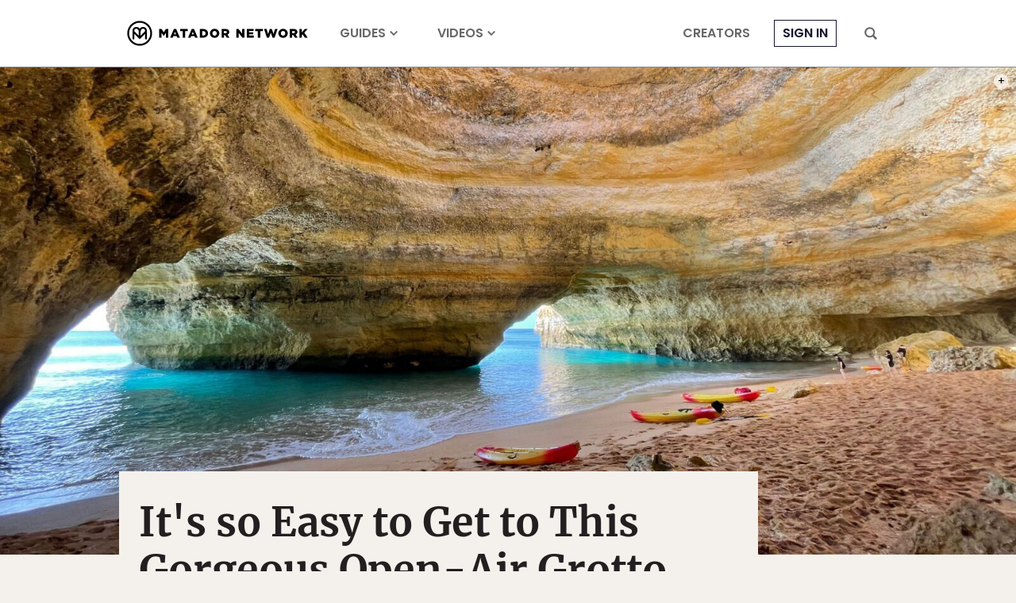

--- FILE ---
content_type: text/html; charset=UTF-8
request_url: https://matadornetwork.com/watch/benagil-sea-cave/
body_size: 25231
content:
<!DOCTYPE html>
<html lang="en-US">
<head>
<meta charset="UTF-8">
<title>Portugal&#039;s Benagil Sea Cave Is a Can&#039;t-Miss Natural Wonder</title>
<meta name="viewport" content="width=device-width,initial-scale=1,minimum-scale=1,viewport-fit=cover">
<meta name="theme-color" content="#4c6a8e">
<link rel="icon" href="/favicon.ico">
<link rel="apple-touch-icon" href="/apple-touch-icon.png">
<link rel="mask-icon" href="/favicon.svg" color="#4c6a8e">
<link rel="preconnect" href="//cdn1.matadornetwork.com">
<link rel="dns-prefetch" href="//config.config-factory.com">
<style>@font-face{font-family:"Merriweather";font-style:normal;font-weight:400;font-display:block;src:local("Merriweather Regular"),local("Merriweather-Regular"),url(https://cdn1.matadornetwork.com/assets/fonts/Merriweather-Regular.woff2) format("woff2");unicode-range:U+0000-00FF,U+0131,U+0152-0153,U+02BB-02BC,U+02C6,U+02DA,U+02DC,U+2000-206F,U+2074,U+20AC,U+2122,U+2191,U+2193,U+2212,U+2215,U+FEFF,U+FFFD}@font-face{font-family:"Merriweather";font-style:italic;font-weight:400;font-display:swap;src:local("Merriweather Italic"),local("Merriweather-Italic"),url(https://cdn1.matadornetwork.com/assets/fonts/Merriweather-Italic.woff2) format("woff2");unicode-range:U+0000-00FF,U+0131,U+0152-0153,U+02BB-02BC,U+02C6,U+02DA,U+02DC,U+2000-206F,U+2074,U+20AC,U+2122,U+2191,U+2193,U+2212,U+2215,U+FEFF,U+FFFD}@font-face{font-family:"Merriweather";font-style:normal;font-weight:700;font-display:block;src:local("Merriweather Bold"),local("Merriweather-Bold"),url(https://cdn1.matadornetwork.com/assets/fonts/Merriweather-Bold.woff2) format("woff2");unicode-range:U+0000-00FF,U+0131,U+0152-0153,U+02BB-02BC,U+02C6,U+02DA,U+02DC,U+2000-206F,U+2074,U+20AC,U+2122,U+2191,U+2193,U+2212,U+2215,U+FEFF,U+FFFD}@font-face{font-family:"Merriweather";font-style:italic;font-weight:700;font-display:swap;src:local("Merriweather Bold Italic"),local("Merriweather-BoldItalic"),url(https://cdn1.matadornetwork.com/assets/fonts/Merriweather-BoldItalic.woff2) format("woff2");unicode-range:U+0000-00FF,U+0131,U+0152-0153,U+02BB-02BC,U+02C6,U+02DA,U+02DC,U+2000-206F,U+2074,U+20AC,U+2122,U+2191,U+2193,U+2212,U+2215,U+FEFF,U+FFFD}@font-face{font-family:"MerriweatherFallback";src:local("Georgia");size-adjust:109%;ascent-override:94%;descent-override:24%}@font-face{font-family:"Poppins";font-style:normal;font-weight:300;font-display:swap;src:local("Poppins Light"),local("Poppins-Light"),url(https://cdn1.matadornetwork.com/assets/fonts/Poppins-Light.woff2) format("woff2");unicode-range:U+0000-00FF,U+0131,U+0152-0153,U+02BB-02BC,U+02C6,U+02DA,U+02DC,U+2000-206F,U+2074,U+20AC,U+2122,U+2191,U+2193,U+2212,U+2215,U+FEFF,U+FFFD}@font-face{font-family:"Poppins";font-style:italic;font-weight:300;font-display:swap;src:local("Poppins Light Italic"),local("Poppins-LightItalic"),url(https://cdn1.matadornetwork.com/assets/fonts/Poppins-LightItalic.woff2) format("woff2");unicode-range:U+0000-00FF,U+0131,U+0152-0153,U+02BB-02BC,U+02C6,U+02DA,U+02DC,U+2000-206F,U+2074,U+20AC,U+2122,U+2191,U+2193,U+2212,U+2215,U+FEFF,U+FFFD}@font-face{font-family:"Poppins";font-style:normal;font-weight:400;font-display:block;src:local("Poppins Regular"),local("Poppins-Regular"),url(https://cdn1.matadornetwork.com/assets/fonts/Poppins-Regular.woff2) format("woff2");unicode-range:U+0000-00FF,U+0131,U+0152-0153,U+02BB-02BC,U+02C6,U+02DA,U+02DC,U+2000-206F,U+2074,U+20AC,U+2122,U+2191,U+2193,U+2212,U+2215,U+FEFF,U+FFFD}@font-face{font-family:"Poppins";font-style:italic;font-weight:400;font-display:swap;src:local("Poppins Italic"),local("Poppins-Italic"),url(https://cdn1.matadornetwork.com/assets/fonts/Poppins-Italic.woff2) format("woff2");unicode-range:U+0000-00FF,U+0131,U+0152-0153,U+02BB-02BC,U+02C6,U+02DA,U+02DC,U+2000-206F,U+2074,U+20AC,U+2122,U+2191,U+2193,U+2212,U+2215,U+FEFF,U+FFFD}@font-face{font-family:"Poppins";font-style:normal;font-weight:500;font-display:swap;src:local("Poppins Medium"),local("Poppins-Medium"),url(https://cdn1.matadornetwork.com/assets/fonts/Poppins-Medium.woff2) format("woff2");unicode-range:U+0000-00FF,U+0131,U+0152-0153,U+02BB-02BC,U+02C6,U+02DA,U+02DC,U+2000-206F,U+2074,U+20AC,U+2122,U+2191,U+2193,U+2212,U+2215,U+FEFF,U+FFFD}@font-face{font-family:"Poppins";font-style:italic;font-weight:500;font-display:swap;src:local("Poppins Medium Italic"),local("Poppins-MediumItalic"),url(https://cdn1.matadornetwork.com/assets/fonts/Poppins-MediumItalic.woff2) format("woff2");unicode-range:U+0000-00FF,U+0131,U+0152-0153,U+02BB-02BC,U+02C6,U+02DA,U+02DC,U+2000-206F,U+2074,U+20AC,U+2122,U+2191,U+2193,U+2212,U+2215,U+FEFF,U+FFFD}@font-face{font-family:"Poppins";font-style:normal;font-weight:700;font-display:swap;src:local("Poppins Semi Bold"),local("Poppins-SemiBold"),url(https://cdn1.matadornetwork.com/assets/fonts/Poppins-SemiBold.woff2) format("woff2");unicode-range:U+0000-00FF,U+0131,U+0152-0153,U+02BB-02BC,U+02C6,U+02DA,U+02DC,U+2000-206F,U+2074,U+20AC,U+2122,U+2191,U+2193,U+2212,U+2215,U+FEFF,U+FFFD}@font-face{font-family:"Poppins";font-style:italic;font-weight:700;font-display:swap;src:local("Poppins Semi Bold Italic"),local("Poppins-SemiBoldItalic"),url(https://cdn1.matadornetwork.com/assets/fonts/Poppins-SemiBoldItalic.woff2) format("woff2");unicode-range:U+0000-00FF,U+0131,U+0152-0153,U+02BB-02BC,U+02C6,U+02DA,U+02DC,U+2000-206F,U+2074,U+20AC,U+2122,U+2191,U+2193,U+2212,U+2215,U+FEFF,U+FFFD}@font-face{font-family:"PoppinsFallback";src:local("Arial");size-adjust:113%;ascent-override:105%;descent-override:35%}@font-face{font-family:"matador-network";src:url(https://cdn1.matadornetwork.com/assets/fonts/matador-network.woff) format("woff")}</style>
<style>@charset "UTF-8";.container{box-sizing:border-box;max-width:100%;margin-left:auto;margin-right:auto;padding-left:15px;padding-right:15px}.container--sm-flush{margin-left:0;margin-right:0;padding-left:0;padding-right:0}.row{display:flex;flex-wrap:wrap;margin-right:-15px;margin-left:-15px}.row>div{box-sizing:border-box;position:relative;min-height:1px;width:100%;padding-right:15px;padding-left:15px}.col-xs{flex:1 0 0%}.col-xs-1{flex:0 0 8.333%;max-width:8.333%}.col-xs-2{flex:0 0 16.666%;max-width:16.666%}.col-xs-3{flex:0 0 25%;max-width:25%}.col-xs-4{flex:0 0 33.333%;max-width:33.333%}.col-xs-5{flex:0 0 41.666%;max-width:41.666%}.col-xs-6{flex:0 0 50%;max-width:50%}.col-xs-7{flex:0 0 58.333%;max-width:58.333%}.col-xs-8{flex:0 0 66.666%;max-width:66.666%}.col-xs-9{flex:0 0 75%;max-width:75%}.col-xs-10{flex:0 0 83.333%;max-width:83.333%}.col-xs-11{flex:0 0 91.666%;max-width:91.666%}.col-xs-12{flex:0 0 100%;max-width:100%}.offset-xs-1{margin-left:8.333%}.offset-xs-2{margin-left:16.666%}.offset-xs-3{margin-left:25%}.offset-xs-4{margin-left:33.333%}.offset-xs-5{margin-left:41.666%}.offset-xs-6{margin-left:50%}.offset-xs-7{margin-left:58.333%}.offset-xs-8{margin-left:66.666%}.offset-xs-9{margin-left:75%}.offset-xs-10{margin-left:83.333%}.offset-xs-11{margin-left:91.666%}.order-xs-last{order:13}.hidden-lg-down{display:none}@media (min-width:576px){.container{width:540px}.container--sm-flush{margin-left:auto;margin-right:auto;padding-left:15px;padding-right:15px}.col-sm{flex:1 0 0%}.col-sm-1{flex:0 0 8.333%;max-width:8.333%}.col-sm-2{flex:0 0 16.666%;max-width:16.666%}.col-sm-3{flex:0 0 25%;max-width:25%}.col-sm-4{flex:0 0 33.333%;max-width:33.333%}.col-sm-5{flex:0 0 41.666%;max-width:41.666%}.col-sm-6{flex:0 0 50%;max-width:50%}.col-sm-7{flex:0 0 58.333%;max-width:58.333%}.col-sm-8{flex:0 0 66.666%;max-width:66.666%}.col-sm-9{flex:0 0 75%;max-width:75%}.col-sm-10{flex:0 0 83.333%;max-width:83.333%}.col-sm-11{flex:0 0 91.666%;max-width:91.666%}.col-sm-12{flex:0 0 100%;max-width:100%}.offset-sm-0{margin-left:0}.offset-sm-1{margin-left:8.333%}.offset-sm-2{margin-left:16.666%}.offset-sm-3{margin-left:25%}.offset-sm-4{margin-left:33.333%}.offset-sm-5{margin-left:41.666%}.offset-sm-6{margin-left:50%}.offset-sm-7{margin-left:58.333%}.offset-sm-8{margin-left:66.666%}.offset-sm-9{margin-left:75%}.offset-sm-10{margin-left:83.333%}.offset-sm-11{margin-left:91.666%}.order-sm-last{order:13}}@media (min-width:768px){.container{width:720px}.col-md{flex:1 0 0%}.col-md-1{flex:0 0 8.333%;max-width:8.333%}.col-md-2{flex:0 0 16.666%;max-width:16.666%}.col-md-3{flex:0 0 25%;max-width:25%}.col-md-4{flex:0 0 33.333%;max-width:33.333%}.col-md-5{flex:0 0 41.666%;max-width:41.666%}.col-md-6{flex:0 0 50%;max-width:50%}.col-md-7{flex:0 0 58.333%;max-width:58.333%}.col-md-8{flex:0 0 66.666%;max-width:66.666%}.col-md-9{flex:0 0 75%;max-width:75%}.col-md-10{flex:0 0 83.333%;max-width:83.333%}.col-md-11{flex:0 0 91.666%;max-width:91.666%}.col-md-12{flex:0 0 100%;max-width:100%}.offset-md-0{margin-left:0}.offset-md-1{margin-left:8.333%}.offset-md-2{margin-left:16.666%}.offset-md-3{margin-left:25%}.offset-md-4{margin-left:33.333%}.offset-md-5{margin-left:41.666%}.offset-md-6{margin-left:50%}.offset-md-7{margin-left:58.333%}.offset-md-8{margin-left:66.666%}.offset-md-9{margin-left:75%}.offset-md-10{margin-left:83.333%}.offset-md-11{margin-left:91.666%}.order-md-last{order:13}}@media (min-width:992px){.container{width:960px;max-width:100%}.col-lg{flex:1 0 0%}.col-lg-1{flex:0 0 8.333%;max-width:8.333%}.col-lg-2{flex:0 0 16.666%;max-width:16.666%}.col-lg-3{flex:0 0 25%;max-width:25%}.col-lg-4{flex:0 0 33.333%;max-width:33.333%}.col-lg-5{flex:0 0 41.666%;max-width:41.666%}.col-lg-6{flex:0 0 50%;max-width:50%}.col-lg-7{flex:0 0 58.333%;max-width:58.333%}.col-lg-8{flex:0 0 66.666%;max-width:66.666%}.col-lg-9{flex:0 0 75%;max-width:75%}.col-lg-10{flex:0 0 83.333%;max-width:83.333%}.col-lg-11{flex:0 0 91.666%;max-width:91.666%}.col-lg-12{flex:0 0 100%;max-width:100%}.offset-lg-0{margin-left:0}.offset-lg-1{margin-left:8.333%}.offset-lg-2{margin-left:16.666%}.offset-lg-3{margin-left:25%}.offset-lg-4{margin-left:33.333%}.offset-lg-5{margin-left:41.666%}.offset-lg-6{margin-left:50%}.offset-lg-7{margin-left:58.333%}.offset-lg-8{margin-left:66.666%}.offset-lg-9{margin-left:75%}.offset-lg-10{margin-left:83.333%}.offset-lg-11{margin-left:91.666%}.order-lg-last{order:13}.hidden-lg-up{display:none}.hidden-lg-down{display:block}}@media (min-width:1380px){.container{width:1220px;max-width:100%}.container--squish{padding-left:140px;padding-right:140px}.col-xl{flex:1 0 0%}.col-xl-1{flex:0 0 8.333%;max-width:8.333%}.col-xl-2{flex:0 0 16.666%;max-width:16.666%}.col-xl-3{flex:0 0 25%;max-width:25%}.col-xl-4{flex:0 0 33.333%;max-width:33.333%}.col-xl-5{flex:0 0 41.666%;max-width:41.666%}.col-xl-6{flex:0 0 50%;max-width:50%}.col-xl-7{flex:0 0 58.333%;max-width:58.333%}.col-xl-8{flex:0 0 66.666%;max-width:66.666%}.col-xl-9{flex:0 0 75%;max-width:75%}.col-xl-10{flex:0 0 83.333%;max-width:83.333%}.col-xl-11{flex:0 0 91.666%;max-width:91.666%}.col-xl-12{flex:0 0 100%;max-width:100%}.offset-xl-0{margin-left:0}.offset-xl-1{margin-left:8.333%}.offset-xl-2{margin-left:16.666%}.offset-xl-3{margin-left:25%}.offset-xl-4{margin-left:33.333%}.offset-xl-5{margin-left:41.666%}.offset-xl-6{margin-left:50%}.offset-xl-7{margin-left:58.333%}.offset-xl-8{margin-left:66.666%}.offset-xl-9{margin-left:75%}.offset-xl-10{margin-left:83.333%}.offset-xl-11{margin-left:91.666%}.order-xl-last{order:13}}@media (min-width:1800px){.container{width:1740px;max-width:100%}.col-xxl{flex:1 0 0%}.col-xxl-1{flex:0 0 8.333%;max-width:8.333%}.col-xxl-2{flex:0 0 16.666%;max-width:16.666%}.col-xxl-3{flex:0 0 25%;max-width:25%}.col-xxl-4{flex:0 0 33.333%;max-width:33.333%}.col-xxl-5{flex:0 0 41.666%;max-width:41.666%}.col-xxl-6{flex:0 0 50%;max-width:50%}.col-xxl-7{flex:0 0 58.333%;max-width:58.333%}.col-xxl-8{flex:0 0 66.666%;max-width:66.666%}.col-xxl-9{flex:0 0 75%;max-width:75%}.col-xxl-10{flex:0 0 83.333%;max-width:83.333%}.col-xxl-11{flex:0 0 91.666%;max-width:91.666%}.col-xxl-12{flex:0 0 100%;max-width:100%}.offset-xxl-0{margin-left:0}.offset-xxl-1{margin-left:8.333%}.offset-xxl-2{margin-left:16.666%}.offset-xxl-3{margin-left:25%}.offset-xxl-4{margin-left:33.333%}.offset-xxl-5{margin-left:41.666%}.offset-xxl-6{margin-left:50%}.offset-xxl-7{margin-left:58.333%}.offset-xxl-8{margin-left:66.666%}.offset-xxl-9{margin-left:75%}.offset-xxl-10{margin-left:83.333%}.offset-xxl-11{margin-left:91.666%}.order-xxl-last{order:13}}.container-wrapper{z-index:1;position:relative;background-color:#fff}.mf-wedge .container-wrapper{z-index:auto;background:0 0}.container{position:relative}.mf-wedge{overflow:hidden;position:relative;width:100%;background-position:50% 0;background-repeat:no-repeat;background-size:100% auto}.mf-wedge-gap{z-index:1;position:relative;height:40px;background:#fff}.mf-wedge--flush{margin-bottom:0}.mf-wedge-image,.mf-wedge-video>video,.mf-wedge-video>img{display:block;width:100%;height:auto;max-width:100%;max-height:100%}.mf-wedge-video>img{display:none}.mf-wedge-content{width:100%;height:100%;background:rgba(0,0,0,.01)}.mf-wedge-content--layer{position:absolute;top:0;left:0}.mf-wedge-content-mantle{display:table;width:100%;height:100%}.mf-wedge-content-outer{display:table-cell;background-position:50% 0;background-repeat:no-repeat;background-size:cover;text-align:left;vertical-align:top}.mf-wedge-content-inner{display:block;width:100%;text-align:left}.mf-wedge-content--position .mf-wedge-content-inner{display:inline-block;width:auto}.mf-wedge-content--image-background .mf-wedge-image,.mf-wedge-content--video-background .mf-wedge-video>video,.mf-wedge-content--video-background .mf-wedge-video>img{display:block;width:100%;height:auto}.mf-wedge-content--video-background .mf-wedge-video>img{display:none}@media (max-width:768px){.mf-wedge-gap{height:20px}.mf-wedge-content-inner{width:auto!important;padding-left:10px!important;padding-right:10px!important}.mf-wedge-content--image-background .mf-wedge-content-inner,.mf-wedge-content--video-background .mf-wedge-content-inner{width:100%!important;padding:0!important}.mf-wedge-content--video-background .mf-wedge-video>video{display:none}.mf-wedge-content--video-background .mf-wedge-video>img{display:block}}.mf-align-left{float:left;max-width:100%;padding-right:30px}.mf-align-right{float:right;max-width:100%;padding-left:30px}@media (max-width:992px){.mf-align-left,.mf-align-right{margin-left:0!important;margin-right:0!important}}@media (max-width:768px){.mf-align-left,.mf-align-right{float:none;width:100%!important;padding-left:0;padding-right:0}}@keyframes basic-spinner{30%{width:8px}50%{width:14px}85%{width:8px}to{transform:rotate(360deg)}}*,:before,:after{box-sizing:border-box}html,body{min-width:100%;min-height:100%;margin:0}html{font:16px/1.4 Arial,sans-serif}body{background:#f4f1ec;color:#231f20;-webkit-highlight:none;-webkit-tap-highlight-color:transparent}body.mn-layout-freeform{background-color:#fff}body.page-dark{background-color:#0a0d14;color:#fff}body.page-dark .mega-search,body.page-dark .hamburger-menu{color:#231f20}body.page-dark .footer-wrapper{background-color:#0a0d14}input[type=search]{-webkit-appearance:none}button,input[type=button],input[type=submit],a{transition:opacity 100ms ease-in-out,background 100ms ease-in-out,color 100ms ease-in-out}button:active,input[type=button]:active,input[type=submit]:active,a:active{opacity:.5;transition:none}button,input[type=button],input[type=submit]{-webkit-appearance:button;cursor:pointer}button{outline:0;border:0;color:inherit;background-color:transparent}button:focus{outline:0}a{color:#14142b;text-decoration:none}@media (hover:none){button,input[type=button],input[type=submit],a{transition:none}}#map_canvas{min-height:250px}#map_canvas img{max-width:none}.is-user-logged-in,.is-user-logged-out:not(.is-user-logged-out-placeholder){display:none!important}.is-user-logged-out-placeholder{opacity:0}.lazy.wow-ready{transition:opacity 1000ms ease-in-out}.lazy.wow-ready:not(.wow-time){opacity:0}.header-nav__before-ad{display:none;background-color:#404040}.header-nav__before-ad--loaded{display:block}.header-nav__before-ad--stuck{z-index:1001;position:sticky;top:0}.header-nav__before-ad iframe,.header-nav__before-ad .ad-wrapper>div{width:100%;height:auto}.header-nav{z-index:1000;position:sticky;top:0;pointer-events:none;transition:transform 250ms ease-in-out}.header-nav--hidden{transform:translateY(-85px)}.header-nav:not(.header-nav--near-top):not(.header-nav--hidden){transform:none}.header-nav__bar{position:relative;height:85px;border-bottom:1px solid #888;background-color:#fff;color:#686868;pointer-events:auto;transition:background 500ms ease-in-out}.header-nav__bar--transparent{background-color:transparent!important}.header-nav__inner{display:flex;position:relative;height:100%;padding:0}.header-nav__inner-left,.header-nav__inner-center,.header-nav__inner-right{flex:1 1 50%;display:flex;align-items:center}.header-nav:not(.header-nav--sponsored) .header-nav__inner-left{flex:0}.header-nav__inner-center{flex-basis:auto;justify-content:center}.header-nav--sponsored .header-nav__inner-center{flex-shrink:0;min-width:0}.header-nav__inner-right{justify-content:flex-end}.header-nav__logo,.header-nav__logo>svg{display:block;width:auto;height:45px}.header-nav__logo{overflow:hidden;display:flex;flex-direction:column;align-items:center;color:#000}.header-nav__logo>svg{flex:0 0 auto;fill:currentColor}.header-nav__sponsor-divider{margin:5px 25px}.header-nav__sponsor-divider:before{content:"×";font:24px sans-serif}.header-nav__sponsor-logo{min-width:0;max-width:50%;max-height:36px}.header-nav__hamburger-button,.header-nav__search-button{display:block;height:16px;padding:0 15px}.header-nav__hamburger-button>svg,.header-nav__search-button>svg{fill:currentColor;width:16px;height:16px;cursor:pointer}.header-nav__hamburger-button{display:none}.header-nav__search-button{margin-left:15px}.header-nav__back-button{display:flex;align-items:center;margin-right:25px;color:#000;font:.875rem/1.4 Poppins,sans-serif;letter-spacing:.05rem!important;text-transform:uppercase;opacity:.5}.header-nav__back-button:hover{opacity:1}.header-nav__back-button:before{content:url(https://cdn1.matadornetwork.com/assets/images/icons/icon-caret-left.svg);flex-shrink:0;display:inline-block;width:20px;height:20px;margin:10px}.header-nav__menu{display:flex;height:100%}.header-nav__menu>.menu{display:flex;height:100%;margin:0;padding-left:0;list-style:none;pointer-events:auto}.header-nav__menu>.menu>.menu-item{display:flex;align-items:center;margin:0 25px}.header-nav__menu>.menu>.menu-item>a{position:relative;color:currentColor;font:700 1rem/1.4 Poppins,sans-serif;text-transform:uppercase;text-decoration:none;white-space:nowrap}.header-nav__menu>.menu>.menu-item>a:hover{opacity:.5}.header-nav__menu>.menu>.menu-item.active{padding:12px 0 6px;border-bottom:6px solid #14142b}.header-nav__menu>.menu>.menu-item.menu-item-login>a{padding:5px 10px;border:1px solid currentColor;color:#14142b}.header-nav__menu>.menu>.menu-item.destinations>a:after,.header-nav__menu>.menu>.menu-item.topics>a:after,.header-nav__menu>.menu>.menu-item.videos>a:after{content:" ";display:inline-block;width:10px;height:10px;margin-left:5px;-webkit-mask:url(https://cdn1.matadornetwork.com/assets/images/icons/icon-caret-down.svg) no-repeat center;background-color:currentColor}.header-nav__menu--main{margin-left:15px}.header-nav__menu>.menu>.menu-item-has-children{position:relative}.header-nav__menu>.menu>.menu-item-has-children>a{white-space:nowrap}.header-nav__menu>.menu>.menu-item-has-children>.sub-menu{z-index:1;position:absolute;top:calc(100% - 10px);left:0;margin:0;padding:15px 25px;border-radius:3px;background:#fff;box-shadow:0 7px 28px rgba(0,0,0,.15);visibility:hidden;opacity:0;list-style:none;pointer-events:none;transform:translateY(-5px);transition:transform 250ms ease-in,opacity 250ms}.header-nav__menu>.menu>.menu-item-has-children>.sub-menu>.menu-item>a{display:block;padding:10px 35px 10px 0;color:#000;font:.875rem/1.4 Poppins,sans-serif;white-space:nowrap;opacity:.5}.header-nav__menu>.menu>.menu-item-has-children>.sub-menu>.menu-item>a:hover{color:#14142b;opacity:1}.header-nav__menu>.menu>.menu-item-has-children>.sub-menu>.menu-item-divider{height:1px;margin:10px 0;background-color:#ccc}.header-nav__menu>.menu>.menu-item-has-children:hover>.sub-menu{visibility:visible;opacity:1;pointer-events:auto;transform:none}.header-nav__menu>.menu>.menu-item-sub-menu-right>.sub-menu{left:auto;right:15px}.header-nav__inner-left>.header-nav__menu--main .menu-item:nth-child(n+4),.header-nav__inner-right>.header-nav__menu--more .menu-item:nth-child(n+4){display:none}.header-nav--focus .header-nav__menu--main,.header-nav--focus .header-nav__menu--more{display:none}.header-nav__menu--account>.menu>.menu-item{margin:0 5px}.header-nav__menu--account>.menu>.menu-item-user{position:relative;padding:0 10px}.header-nav__menu--account>.menu>.menu-item-user>a{overflow:hidden;display:block;box-sizing:border-box;width:32px;height:32px;padding:0;border:1px solid currentColor;border-radius:99px;background:#000 url(https://cdn1.matadornetwork.com/assets/images/avatar-blank-sm.png) no-repeat center;background-size:cover;text-indent:100%;cursor:pointer;opacity:1}.header-nav__menu--account>.menu>.menu-item-user>a:after{content:none}.user__notification{position:absolute;background:#14142b;padding:3px;min-width:20px;min-height:20px;border-radius:50%;color:#fff;bottom:-2px;right:0;font-family:Merriweather,serif;font-size:.625rem;font-weight:700;text-align:center;opacity:0;pointer-events:none;transition:opacity .2s linear;display:flex;justify-content:center;align-items:center;z-index:100}.user__notification--show{opacity:1;animation:pop .3s linear 1}@keyframes pop{0%{opacity:0;transform:scale(0)}50%{transform:scale(1.4)}to{transform:scale(1);opacity:1}}.header-nav__dropdown{z-index:-1;overflow:hidden;position:absolute;top:0;left:0;width:100%;height:100vh;pointer-events:none}.header-nav__dropdown-inner{padding:135px 50px 50px;background-color:#fff;color:#000;box-shadow:0 7px 28px rgba(0,0,0,.15);opacity:0;transform:translateY(calc(85px - 100%))}.header-nav__dropdown-inner>*{opacity:0}.header-nav__dropdown.open .header-nav__dropdown-inner{opacity:1;transform:translateY(0);pointer-events:auto;transition:opacity 100ms ease-in-out,transform 250ms ease-in-out}.header-nav__dropdown.open .header-nav__dropdown-inner>*{opacity:1;transition:opacity 500ms 250ms ease-in-out}.header-nav #credential_picker_container{position:absolute!important;top:calc(100% + 3px)!important;right:0!important;left:auto!important}.header-nav--dark .header-nav__bar{border-bottom-color:#686868;background-color:#0a0d14;color:#fff}.header-nav--dark .header-nav__logo{color:#fff}.header-nav--dark .header-nav__menu>.menu>.menu-item.active{border-bottom-color:#fff}.header-nav--dark .header-nav__menu>.menu>.menu-item.menu-item-login>a{color:#fff}@media (max-width:1379.98px){.header-nav__logo,.header-nav__logo>svg{width:228px;height:34px}.header-nav__back-button{overflow:hidden;width:40px;white-space:nowrap}}@media (max-width:991.98px){.header-nav--hidden{transform:translateY(-60px)}.header-nav:not(.header-nav--near-top):not(.header-nav--hidden){transform:none}.header-nav__bar{height:60px;border-bottom:none}.header-nav--sponsored .header-nav__inner-center{flex-shrink:1}.header-nav__inner-left,.header-nav__inner-right{flex:0 1 52px}.header-nav__hamburger-button{display:block}.header-nav__search-button{margin-left:0}.header-nav__menu{display:none}.header-nav--dark-md .header-nav__bar{border-bottom-color:#686868;background-color:#0a0d14;color:#fff}.header-nav--dark-md .header-nav__logo{color:#fff}.header-nav--dark-md .header-nav__menu>.menu>.menu-item.active{border-bottom-color:#fff}}@media (max-width:767.98px){.header-nav--sponsored.header-nav--hidden{transform:translateY(-130px)}.header-nav--sponsored .header-nav__bar{height:130px}.header-nav--sponsored .header-nav__inner-center{flex-direction:column}}@media (max-width:359.98px){.header-nav__logo,.header-nav__logo>svg{width:214px;height:32px}}.header-nav__sub{max-width:1740px;margin:0 auto 50px;background-color:#000}.header-nav__sub-menu{display:flex;justify-content:center;align-items:center}.header-nav__sub-menu-item{margin:0 50px;padding:25px 0;color:#fff;font:1.125rem/1.4 Poppins,sans-serif;text-transform:uppercase;letter-spacing:.2rem!important;text-align:center;white-space:nowrap}.header-nav__sub-menu-item--active{padding-bottom:21px;border-bottom:4px solid #fff;font-weight:700}@media (hover){.header-nav__sub-menu-item:hover{opacity:.6}}@media (max-width:991.98px){.header-nav__sub-menu-item{margin:0 15px;padding:15px 0;font-size:1rem}}.dropdown-menu{display:flex;pointer-events:all}.dropdown-menu__action{margin-top:25px;text-align:right}.dropdown-menu__action>a{color:#14142b;font:500 .875rem/1.4 Poppins,sans-serif;text-transform:uppercase;text-decoration:underline}.dropdown-menu__action>a:hover{opacity:.6}.dropdown-menu__sub{flex:0 0 100%;position:relative}.dropdown-menu__sub-item>a,.dropdown-menu__sub-item>button{display:flex;align-items:center;justify-content:flex-end;width:25%;padding:15px 10px;border-right:1px solid currentColor;color:#000;font:500 1rem/1.4 Poppins,sans-serif;text-transform:uppercase;text-align:right}.dropdown-menu__sub-item>a:after,.dropdown-menu__sub-item>button:after{content:" ";display:block;width:14px;height:14px;margin-left:10px;background-color:currentColor;-webkit-mask-image:url(https://cdn1.matadornetwork.com/assets/images/icons/icon-caret-right.svg);opacity:0}.dropdown-menu__sub-item:hover>a,.dropdown-menu__sub-item:hover>button{color:#14142b}.dropdown-menu__sub-item:hover>a:after,.dropdown-menu__sub-item:hover>button:after{opacity:1}.dropdown-menu__sub-item:hover>.dropdown-menu__sub-content{z-index:2}.dropdown-menu__sub-content{overflow-y:auto;display:flex;position:absolute;top:0;left:25%;width:75%;height:100%;padding:15px 0 15px 35px;background-color:#fff}.dropdown-menu__sub-item:first-child>.dropdown-menu__sub-content{z-index:1}.dropdown-menu__section{flex-grow:1;display:flex;flex-direction:column;column-gap:35px;height:100%}.dropdown-menu__section-title{align-self:flex-start;margin-bottom:25px;padding-bottom:5px;border-bottom:1px solid currentColor;font:700 1.25rem/1.4 Poppins,sans-serif}.dropdown-menu__link-grid{column-width:140px;column-fill:auto;height:calc(100% - 50px)}.dropdown-menu__link{margin-bottom:15px}.dropdown-menu__link-title{color:currentColor;font:1rem/1.4 Poppins,sans-serif}.dropdown-menu__link-title:hover{opacity:.6}.dropdown-menu__sub-content .dropdown-menu__section-title{margin-bottom:15px;padding-bottom:0;font-size:.875rem;text-transform:uppercase}.dropdown-menu__sub-content .dropdown-menu__link-title{font-size:.875rem}.mn-ad-widget{max-width:100%}.mn-ad-widget--interstitial{height:0}.mn-ad-widget--format-overlay>.ad-wrapper{max-width:100%}.mn-ad-widget--format-overlay>.ad-wrapper>div{position:fixed;width:100%;height:100%;z-index:1000000;top:0}.mn-ad-widget--format-static>.ad-wrapper,.mn-ad-widget--ultra-wide>.ad-wrapper,.mn-ad-widget--wide>.ad-wrapper,.mn-ad-widget--tall>.ad-wrapper,.mn-ad-widget--gmc>.ad-wrapper{max-width:1190px}.mn-ad-widget--format-static>.ad-wrapper>div,.mn-ad-widget--ultra-wide>.ad-wrapper>div,.mn-ad-widget--wide>.ad-wrapper>div,.mn-ad-widget--tall>.ad-wrapper>div,.mn-ad-widget--gmc>.ad-wrapper>div{display:block;width:100%;height:0}.mn-ad-widget--format-static>.ad-wrapper>div,.mn-ad-widget--ultra-wide>.ad-wrapper>div{padding-top:28.125%}.mn-ad-widget--wide>.ad-wrapper>div{padding-top:56.25%}.mn-ad-widget--tall>.ad-wrapper>div{padding-top:75%}.mn-ad-widget--gmc>.ad-wrapper>div{padding-top:65%}.mn-ad-widget--format-capture iframe{display:block;width:calc(100% - 30px);max-width:600px;height:400px;margin:0 auto;pointer-events:all}#fs-sticky-footer,#matadornetwork_adhesion{transition:transform 250ms ease-in-out}#fs-sticky-footer.hidden,#matadornetwork_adhesion.hidden{transform:translateY(100%)}#fs-sticky-footer{z-index:9999!important}#fs-slot-footer-wrapper{position:fixed}@media (max-width:767.98px){.mn-ad-widget--format-static>.ad-wrapper>div{padding-top:65%}}#matadornetwork_post_top_right1,#matadornetwork_post_bot_right1{max-width:300px;overflow:hidden}.tracking-notice{z-index:10002;display:none;box-sizing:border-box;position:fixed;bottom:10px;left:calc(50% - 340px);width:680px;padding:25px 15px;border-radius:3px;background-color:#fff;color:#404040;box-shadow:0 5px 15px rgba(0,0,0,.075)}.tracking-notice>p{margin:0 auto 25px;font:1rem/1.4 Poppins,sans-serif;text-align:center}.tracking-notice__more-info>p{margin:0 auto;font:.875rem/1.4 Poppins,sans-serif;text-align:center}body.tracking-notice-opened .tracking-notice{display:block}.tracking-notice__action{display:flex;justify-content:center;margin:0 0 15px}.tracking-notice__action>button{margin:0 15px;padding:15px 50px;font:.8125rem/1.4 Poppins,sans-serif;text-transform:uppercase;text-align:center;letter-spacing:.125rem!important}.tracking-notice__action>button:hover{opacity:.6}.tracking-notice__action>button[name=yes]{background-color:#14142b;color:#fff}@media (max-width:720px){.tracking-notice{bottom:0;left:0;width:100%;border-top:1px solid rgba(0,0,0,.1);border-radius:0}.tracking-notice>p{width:480px;max-width:100%}}.post-content-ad{clear:both;margin:50px 0}.post-content-ad .ad-wrapper>div:not(:empty):before,.post-capture-ad>.mn-ad-widget>.capture-section:before{content:"Advertisement";display:block;margin-bottom:10px;color:#686868;font:.75rem/1.2 Poppins,sans-serif;text-transform:uppercase;text-align:center;white-space:nowrap;letter-spacing:.25rem}.post-capture-ad .capture-section{margin:50px 0}.post-capture-ad .capture-section .capture-section__media--image,.post-capture-ad .capture-section .capture-section__media--video>video{opacity:1}.post-content .top-gallery-ad{float:right;width:300px;margin:15px 0 15px 25px}.post-content{font:1.125rem/1.6 Poppins,sans-serif;word-wrap:break-word;word-break:break-word}.post-content a{color:#14142b}.post-content p a,.post-content li a,.post-content .subtitle a{border-bottom:.2em solid #14142b;color:currentColor}.post-content p a:hover,.post-content li a:hover,.post-content .subtitle a:hover{background-color:#14142b;color:#fff}.post-content .ai-link:not(:disabled){text-decoration:underline;text-decoration-color:#4018c3;text-decoration-thickness:.2em;text-underline-offset:.35em;color:currentColor;cursor:pointer}.post-content .ai-link:not(:disabled):after{content:"";display:inline-block;width:1.1em;height:1.1em;margin-left:.2em;background-color:#4018c3;mask:url(https://cdn1.matadornetwork.com/assets/images/icon-sparkles-xs.png) no-repeat center;mask-size:contain;vertical-align:middle;text-decoration:none}.post-content .ai-link:not(:disabled):hover:after{mask-image:url(https://cdn1.matadornetwork.com/assets/images/icon-sparkles-xs.gif)}.post-content h1{margin:40px 0 18px;font:700 2.5rem/1.2 Merriweather,serif}.post-content h2,.post-content h5{margin:36px 0 16px;font:700 2.26rem/1.2 Merriweather,serif}.post-content h3{margin:32px 0 14px;font:700 1.9375rem/1.2 Merriweather,serif}.post-content h4{margin:28px 0 12px;font:700 1.5625rem/1.2 Merriweather,serif}.post-content h6{margin:24px 0 10px;font:700 1.25rem/1.2 Merriweather,serif}.post-content p{margin:10px 0 30px}.post-content ul,.post-content ol{margin:15px 0 30px;padding-left:30px}.post-content ul{list-style:disc outside}.post-content ol{list-style:decimal}.post-content ul li,.post-content ol li{margin-bottom:8px}.post-content img,.post-content video{max-width:100%;height:auto}.post-content iframe,.post-content object,.post-content embed{max-width:100%;margin-bottom:35px}.post-content iframe{display:block;margin:0 auto!important}.post-content .fb_iframe_widget iframe{max-width:none}.post-content .alignnone,.post-content .aligncenter,.post-content .wp-caption,.post-content .captionfull{clear:both;display:block;max-width:100%;margin:0 auto}.post-content .alignleft,.post-content .captionleft{float:left;max-width:50%;margin:5px 25px 5px 0}.post-content .alignright,.post-content .captionright{float:right;max-width:50%;margin:5px 0 5px 25px}.post-content .wp-caption,.post-content .captionleft,.post-content .captionright,.post-content .captionfull{margin-bottom:35px;font-size:.8125rem;text-align:center}.post-content .wp-caption-text,.post-content .captionleft p,.post-content .captionright p,.post-content .captionfull p{margin-top:5px;margin-bottom:10px;padding:5px 10px}.post-content .wp-caption img{display:block;margin:0 auto;max-width:100%;max-height:730px;width:auto!important;height:auto}.post-content .subtitle{margin:0 0 35px;font:700 1.5625rem/1.2 Merriweather,serif}.post-content blockquote{clear:left;overflow:hidden;margin:0 0 35px;padding:15px 25px;border-radius:3px;background-color:#fff;font-size:1rem}.post-content .pullquote{position:relative;margin:50px 0;font:900 2.26rem/1.2 Merriweather,serif}.post-content .pullquote:before{content:"“";display:block;position:absolute;top:0;right:calc(100% + 5px);color:#14142b;font-size:7rem;line-height:1.05}.post-content .dropcap{float:left;margin:0 5px 0 -5px;text-transform:uppercase;font-size:4.45rem;line-height:.85}.post-content .dropcap-small{margin:3px 3px 0 0;font-size:1.95rem}.wf-active .post-content .dropcap-small{font-size:2.3rem}.post-content .post-ender{vertical-align:-2px}.post-content .pullquote-center{display:block;position:relative;min-height:100px;margin:50px 0;padding:25px;border-radius:3px;background-color:#fff;font:700 1.5625rem/1.2 Merriweather,serif}.post-content .pullquote-center a{color:#14142b}.post-content .pullquote-center a:hover{opacity:.6}.post-content .pullquote-center img.readlink-img{display:none}.post-content .pullquote-center .readlink-title{display:block;margin:0 0 10px;font:700 1rem/1.2 Merriweather,serif}.post-content .readlink-neo{margin:50px 0}.post-content .readlink-neo__title{display:flex;align-items:center;margin:0 0 10px;font:700 1rem/1.2 Merriweather,serif}.post-content .readlink-neo__title:after{content:" ";flex:1 0 0;display:block;width:100%;height:2px;margin-left:10px;background-color:currentColor}.post-content .readlink-neo__inner{display:flex}.post-content .readlink-neo__image{flex:0 0 auto;width:90px;height:90px;margin-right:15px;background-color:#404040}.post-content .readlink-neo__image-inner{height:100%;background-position:center;background-size:cover}.post-content .readlink-neo__link-category,.post-content .readlink-neo__link-title{display:block;color:#000}.post-content .readlink-neo__link-category:hover,.post-content .readlink-neo__link-title:hover{opacity:.6}.post-content .readlink-neo__link-category{margin-bottom:5px;font:700 .875rem/1.4 Poppins,sans-serif;text-transform:uppercase}.post-content .readlink-neo__link-title{font:700 1.5625rem/1.2 Merriweather,serif}.post-content a.ts-spot{overflow:auto;box-shadow:none;border-radius:0;background-color:transparent}.post-content .newsletter-form{max-width:100%;margin-bottom:35px;padding-top:35px;background-color:#4c6a8e;color:#fff}.post-content .newsletter-form .newsletter-form__header>h2{font-size:1.9375rem}.post-content .newsletter-form .newsletter-form__header>p{font-weight:400;font-size:1rem}.post-content .affiliate-disclaimer{margin-bottom:10px;padding:35px 25px;border:1px solid #a0a0a0;font:300 .875rem/1.4 Poppins,sans-serif}.post-content .affiliate-disclaimer br{display:none}.post-content .affiliate-disclaimer p:first-child{margin-bottom:10px}.post-content .btn-primary{display:inline-block;margin-bottom:35px;padding:15px 50px;border:0;background-color:#14142b;color:#fff;font:.875rem/1.4 Poppins,sans-serif;text-transform:uppercase;text-align:center;letter-spacing:.125rem!important}.post-content .btn-primary:hover{opacity:.6}@media (max-width:991.98px){.post-content{font-size:1rem}.post-content h1{font-size:1.9375rem}.post-content h2,.post-content h5{font-size:1.5625rem}.post-content h3{font-size:1.25rem}.post-content h4{font-size:1.125rem}.post-content h6{font-size:1rem}.post-content .alignnone,.post-content .aligncenter,.post-content .wp-caption,.post-content .captionfull,.post-content .alignleft,.post-content .captionleft,.post-content .alignright,.post-content .captionright{max-width:calc(30px + 100%);width:calc(30px + 100%)!important;margin-right:-15px;margin-left:-15px}.post-content .wp-caption-text,.post-content .captionleft p,.post-content .captionright p,.post-content .captionfull p{margin-top:4px;margin-bottom:4px;padding:5px 4px}.post-content .alignleft,.post-content .captionleft,.post-content .alignright,.post-content .captionright{float:none}.post-content .pullquote,.post-content .pullquote-center,.post-content .subtitle,.post-content blockquote{float:none;max-width:100%;width:100%;margin-right:0;margin-left:0}.post-content .pullquote{position:static;margin:35px 0;font-size:1.5625rem}.post-content .pullquote:before{display:inline;position:static;color:inherit;font-size:inherit;line-height:inherit}.post-content .pullquote:after{content:"”"}.post-content .pullquote-center{min-height:70px;font-size:1.125rem}.post-content .pullquote-center .readlink-title{font-size:1rem}.post-content .subtitle{font-size:1.25rem}.post-content blockquote{font-size:.9375rem}.post-content .dropcap{font-size:3rem}.wf-active .post-content .dropcap{font-size:3.65rem}.post-content .readlink-neo__title{font-size:.75rem}.post-content .readlink-neo__image{width:60px;height:60px}.post-content .readlink-neo__link-category{font-size:.75rem}.post-content .readlink-neo__link-title{font-size:.9375rem}}@media (max-width:767.98px){.post-content .top-gallery-ad{display:none}}@media (max-width:359.98px){.container .post-content-ad{max-width:none;margin-left:-15px;margin-right:-15px}}.article-header{position:relative;max-width:1740px;margin:0 auto 50px}.article-header--flush{margin-bottom:0!important}.article-header__media-wrapper{position:relative;padding-top:35%;background-color:#404040}.article-header--tall .article-header__media-wrapper{padding-top:178%}.article-header__media-video,.article-header__media-image{position:absolute;top:0;left:0;width:100%;height:100%;object-fit:cover;object-position:center}.article-header__media-image{background:no-repeat center;background-size:cover}.article-header__media-image--xlarge{display:block}.article-header__media-image--large,.article-header__media-image--medium{display:none}.article-header__image-caption{overflow:hidden;position:absolute;top:0;right:0;width:28px;height:28px;color:transparent;font:.625rem/1.4 Poppins,sans-serif;text-transform:uppercase;white-space:nowrap}.article-header__image-caption:after{content:"+";display:flex;justify-content:center;align-items:center;position:absolute;top:8px;right:10px;width:18px;height:18px;border-radius:50%;background-color:rgba(255,255,255,.7);color:#000;font-size:.875rem;cursor:pointer}.article-header__image-caption:hover{width:auto;max-width:720px;height:auto;padding:10px 38px 10px 10px;background-color:rgba(255,255,255,.7);color:#000;white-space:normal}.article-header__image-caption a{color:currentColor}@media (max-width:1379.98px){.article-header__media-wrapper{padding-top:48%}.article-header__media-image--xlarge{display:none}.article-header__media-image--large{display:block}}@media (max-width:991.98px){.article-header{margin-bottom:35px}.article-header__media-wrapper{padding-top:62%}}@media (max-width:767.98px){.article-header__media-wrapper{padding-top:75%}.article-header__media-image--large{display:none}.article-header__media-image--medium{display:block}}.post-header{flex-basis:100%;margin-bottom:35px}.post-header>h1{margin:0 0 25px;font:700 3.125rem/1.2 Merriweather,serif}.post-header__meta{display:flex;margin-bottom:10px;font:1rem/1.4 Poppins,sans-serif}.post-header__meta-main{margin-right:15px}.post-header__author-list,.post-header__category-list,.post-header__date{margin-bottom:15px}.post-header__category-list{font-size:1.125rem}.post-header__author,.post-header__category,.post-header__date{text-transform:uppercase}.post-header__author{color:currentColor}.post-header__author,.post-header__category{font-weight:500}.post-header__author~.post-header__author::before{content:", "}.post-header__category~.post-header__category::before{content:"| ";margin-left:5px;padding-right:5px;color:#000;font-weight:400}.post-header__date{margin-left:35px;white-space:nowrap}.page-dark .post-header__meta{color:#686868}.page-dark .post-share{opacity:.5}@media (hover){.post-header__author:hover,.post-header__category:hover{opacity:.5}}@media (max-width:1379.98px){.post-header{margin-right:-25px}}@media (max-width:991.98px){.post-header>h1{font-size:1.5625rem}.post-header__meta{display:block;font-size:.875rem}}.post-wrapper .post-header{margin-top:-105px;margin-right:150px;margin-left:-25px;padding:35px 25px;background-color:#f4f1ec}.post{margin-bottom:100px}.post--with-sidebar{display:flex;flex-wrap:wrap}.post-content-wrapper{max-width:1080px;margin:0 auto}.post--with-sidebar>.post-content-wrapper{max-width:calc(100% - 420px)}.post--with-capture-ad{margin-bottom:0}.post-sidebar{flex:0 0 300px;margin-left:120px;padding-bottom:25px}.post-sidebar .mn-ad-widget>.ad-wrapper{margin-bottom:25px}.post-sidebar .mn-ad-widget>#matadornetwork_trending_block{display:block!important;margin-bottom:0}.post-sidebar--left{margin-left:0;margin-right:120px}.post-sidebar-bottom{position:sticky;top:100px}.post-sidebar__related{margin-bottom:15px}.post-sidebar__related>h3{margin:0 0 15px;font:700 1.5625rem/1.2 Merriweather,serif}.post-sidebar__related--inset{padding:15px;background-color:#f1f0ef}.post-sidebar__related--inset>.mn-ad-widget{margin:0 -15px}.post-feature-img,.post-img-wrapper{position:relative;background-color:#404040}.post-feature-img-inner{position:absolute;top:0;left:0;width:100%;height:100%;background-size:cover;background-position:center}.post-feature-img-pinterest{display:block;width:1px!important;height:0!important}@media (max-width:1379.98px){.post--with-sidebar{display:block}.post--with-sidebar>.post-content-wrapper{max-width:100%}.post-sidebar{display:none}}@media (max-width:991.98px){.post-wrapper .post-header{margin-left:0;margin-right:0}}@media (max-width:575.98px){.post-content-wrapper{margin-bottom:100px}.post-sidebar{display:block;margin:0}.post-sidebar-top,.post-sidebar-bottom{display:none}}</style>
<link rel="stylesheet" href="https://matadornetwork.com/wp-content/themes/matador-network/css/mn.css?ver=1767833789" media="print" onload="this.media='all'">
<noscript><link rel="stylesheet" href="https://matadornetwork.com/wp-content/themes/matador-network/css/mn.css?ver=1767833789"></noscript>
<noscript><link rel="stylesheet" href="https://matadornetwork.com/wp-content/themes/matador-network/css/no-js.css"></noscript>
<!-- MN Header HTML --><!-- END MN Header HTML -->
<script type="text/javascript" src="https://cdn1.matadornetwork.com/assets/js/jquery-3.6.0.min.js?ver=20221103" id="jquery-js" defer="defer" data-wp-strategy="defer"></script>
<script type="text/javascript" src="https://matadornetwork.com/wp-content/themes/matador-network/js/mn.js?ver=1767833687" id="mn-js" defer="defer" data-wp-strategy="defer"></script>
<script defer src="https://embed.guidegeek.com/embed.js" data-company="matador-network"></script>
<script async src='https://www.google-analytics.com/analytics.js'></script>
<script async src="https://www.googletagmanager.com/gtm.js?id=GTM-59BP9J"></script>
<script async src="https://connect.facebook.net/en_US/fbevents.js"></script>
<script async src="https://www.googletagmanager.com/gtag/js?id=G-QKD85ZJNHR"></script>
<script>
window.dataLayer = window.dataLayer || [];
function gtag(){dataLayer.push(arguments);}
gtag('js', new Date());
</script>
<script>
window.ga_dimension_definitions = {"custom_content":"dimension1","video_embed":"dimension2","inbound_writer":"dimension3","post_author":"dimension4","post_editor":"dimension5","vertical":"dimension6","post_tags":"dimension7","publish_date":"dimension9","post_topics":null};
window.ga_properties = [];
window.ga_custom_vars = {"post_author":"310: Matador Creators","post_topics":"Beaches and Islands","publish_date":"2023-01-06 07:46:01"};
window.ga4_enabled = true;
window.ua_enabled = false;
</script>
<meta name='robots' content='index, follow, max-snippet:-1, max-image-preview:large, max-video-preview:-1' />
	<style>img:is([sizes="auto" i], [sizes^="auto," i]) { contain-intrinsic-size: 3000px 1500px }</style>
	<meta name="apple-itunes-app" content="app-id=1463821797">
<meta name="apple-mobile-web-app-title" content="Matador">
<meta name="apple-mobile-web-app-capable" content="yes">
<meta property="fb:app_id" content="393539850705752">
<meta property="fb:pages" content="35974999393">
<meta property="og:site_name" content="Matador Network">
<meta property="og:title" content="It&#8217;s so Easy to Get to This Gorgeous Open-Air Grotto in Portugal">
<meta property="og:description" content="Adventurers can rappel into the Benagil sea cave, but for the rest of us, we&#039;ll have to paddle or take a boat to the stunning grotto. Here&#039;s how to do it.">
<meta property="og:url" content="https://matadornetwork.com/watch/benagil-sea-cave/">
<meta property="og:image" content="https://cdn1.matadornetwork.com/blogs/1/2023/01/Shutterstock_2146891435.jpg">
<meta property="og:image:secure_url" content="https://cdn1.matadornetwork.com/blogs/1/2023/01/Shutterstock_2146891435.jpg">
<meta property="og:image:width" content="1200">
<meta property="og:image:height" content="630">
<meta property="article:publisher" content="https://www.facebook.com/matadornetwork">
<meta property="og:type" content="article">
<meta property="twitter:account_id" content="16744558">
<meta property="twitter:site" content="@MatadorNetwork">
<meta property="twitter:title" content="It&#8217;s so Easy to Get to This Gorgeous Open-Air Grotto in Portugal">
<meta property="twitter:description" content="Adventurers can rappel into the Benagil sea cave, but for the rest of us, we&#039;ll have to paddle or take a boat to the stunning grotto. Here&#039;s how to do it.">
<meta property="twitter:image" content="https://cdn1.matadornetwork.com/blogs/1/2023/01/Shutterstock_2146891435.jpg">
<meta property="twitter:card" content="summary_large_image">
<meta property="twitter:creator" content="@MatadorNetwork">
<link rel="manifest" href="https://matadornetwork.com/wp-content/themes/matador-network/manifest.json">

	<!-- This site is optimized with the Yoast SEO plugin v20.8 - https://yoast.com/wordpress/plugins/seo/ -->
	<meta name="description" content="Adventurers can rappel into the Benagil sea cave, but for the rest of us, we&#039;ll have to paddle or take a boat to the stunning grotto. Here&#039;s how to do it." />
	<link rel="canonical" href="https://matadornetwork.com/watch/benagil-sea-cave/" />
	<meta name="twitter:label1" content="Written by" />
	<meta name="twitter:data1" content="Matador Creators" />
	<meta name="twitter:label2" content="Est. reading time" />
	<meta name="twitter:data2" content="3 minutes" />
	<!-- / Yoast SEO plugin. -->


<script>
var ajaxurl = '/wp-admin/admin-ajax.php';
var mnajaxurl = 'https://matadornetwork.com/wp-content/plugins/matadornetwork/mn-ajax.php';
var maLoggedInCookie = 'mn-user-logged-in';
var mnTemplateJSDir = 'https://matadornetwork.com/wp-content/themes/matador-network/js/';
</script>
<script data-cfasync="false">
window.googletag = window.googletag || {cmd: []};
var ads = {};
  googletag.cmd.push(function() {
googletag.defineSlot('/33760081/adhesion', [[1,1],[728,90],[300,50],[300,100],[320,50],[320,100],[970,90]], 'adhesion').addService(googletag.pubads());
ads['adhesion'] = { slot: ["33760081","adhesion",[[1,1],[728,90],[300,50],[300,100],[320,50],[320,100],[970,90]],"adhesion"] };
googletag.defineSlot('/33760081/post_intermission1', [[970,250],[320,100],[300,50],[300,100],[320,50],[728,90],[970,90]], 'post_intermission1').addService(googletag.pubads());
ads['post_intermission1'] = { slot: ["33760081","post_intermission1",[[970,250],[320,100],[300,50],[300,100],[320,50],[728,90],[970,90]],"post_intermission1"] };
googletag.defineSlot('/33760081/capture', [[1,1]], 'capture').addService(googletag.pubads());
ads['capture'] = { slot: ["33760081","capture",[[1,1]],"capture"] };
ads['newsletter'] = { slot: ["33760081","newsletter",null,"newsletter"] };
  

        googletag.pubads().enableSingleRequest();
        googletag.enableServices(); 
    });

var dispatchAdChangeEvent = function(id, changes) {
	id = id.replace(/matadornetwork_/, '');
	
	if (!ads[id])
		return;

	if (changes) {
		for (var key in changes) {
			ads[id][key] = changes[key];
		}
	}

	document.dispatchEvent(new CustomEvent('mn-ad-change', { detail: id }));
};

document.addEventListener('DOMContentLoaded', function() {
	const adhesion = document.getElementById('matadornetwork_adhesion');
	if (adhesion) {
		adhesion.addEventListener('click', function(e) {
			e.currentTarget.style.display = 'none';
		});
	}
});
</script>
<style>
.ad-wrapper {
    text-align: center;
}
#adhesion > div  {
    z-index: 999;
    position: fixed;
    bottom: 0;
    width: 100%;
    max-width: 100%;
    height: 90px;
    background-color: rgba(255,255,255,.5);
    text-align:center;
}
#adhesion > div::after {
    content: '✕';
    position: absolute;
    top: 8px;
    right: 12px;
    width: 20px;
    height: 20px;
    background-color: rgba(0,0,0,0.6);
    color: white;
    border-radius: 50%;
    display: flex;
    align-items: center;
    justify-content: center;
    font-size: 12px;
    font-weight: bold;
    cursor: pointer;
    line-height: 1;
}

#adhesion > div::after:hover {
    background-color: rgba(0,0,0,0.8);
}
</style>
<script>window.dataLayer=window.dataLayer||[],dataLayer.push({"gtm.start":(new Date).getTime(),event:"gtm.js"}),window.GoogleAnalyticsObject="ga",window.ga=window.ga||function(){(ga.q=ga.q||[]).push(arguments)},ga.l=1*new Date,window.allGa=function(){},window.fbq=window.fbq||function(){fbq.callMethod?fbq.callMethod.apply(fbq,arguments):fbq.queue.push(arguments)},window._fbq||(window._fbq=fbq),fbq.push=fbq,fbq.loaded=!0,fbq.version="2.0",fbq.queue=[],window.mnTrack=()=>{},window.enableTracking=()=>{function a(){dataLayer.push(arguments)}if(window.isTrackingConsentNeeded=!1,window.dataLayer=window.dataLayer||[],dataLayer.push({eu_c:2}),window.ua_enabled)for(var e of window.ga_properties)ga("create",e.tracking_id,e.cookie_domain,{name:e.name,allowLinker:!0});if(window.ga4_enabled){var n={};for(var i in window.ga_custom_vars)n[window.ga_dimension_definitions[i]]=i;a("js",new Date),a("config","G-QKD85ZJNHR",{custom_map:n})}for(var i in window.ga_custom_vars)window.ua_enabled&&ga("set",window.ga_dimension_definitions[i],ga_custom_vars[i]),window.ga4_enabled&&a("event",i+"_dimension",{[i]:ga_custom_vars[i]});if(allGa=function(){if(arguments.length){var a=[].slice.call(arguments);ga(function(){for(var e=a[0],n=ga.getAll(),i=0;i<n.length;i++)a[0]=n[i].get("name")+"."+e,ga.apply(ga,a)})}},allGa("set","anonymizeIp",!0),mnTrack=(e="",n={})=>{if(window.ga4_enabled&&!n.no_ga4&&a("event",e,n),n.no_ga4&&delete n.no_ga4,window.ua_enabled){var i=["send","event"];"page_view"===e?(i[0]="send",i[1]="pageview",i[2]=void 0!==n.slug?n.slug:"",i=i.concat(n)):(i[2]=e,i[3]=void 0!==n.action?n.action:"",i[4]=void 0!==n.label?n.label:"",i[5]=void 0!==n.value?n.value:0,i[6]=void 0!==n.nonInteraction?{nonInteraction:1}:{}),allGa.apply(!1,i)}},mnTrack("page_view",{no_ga4:!0}),fbq("dataProcessingOptions",["LDU"],0,0),fbq("init","890302741001574"),fbq("track","PageView"),!window.disableAds){var o=document.getElementsByTagName("script")[0],t=document.createElement("script");t.async=!0,t.src="https://securepubads.g.doubleclick.net/tag/js/gpt.js",o.parentNode.insertBefore(t,o)}},/(^| )(CONSENT=2|EU=\(null\))(;|$)/.test(document.cookie)?enableTracking():window.isTrackingConsentNeeded=!/(^| )CONSENT=0(;|$)/.test(document.cookie);</script>
</head>
<body class="wp-singular post-template-default single single-post postid-747915 single-format-video wp-theme-matador-network mn-layout-default mn-format-video">
	<div class="mn-ad-widget" id="matadornetwork_adhesion">
    <div id="adhesion" class="ad-wrapper">
        <script data-cfasync="false">
            googletag.cmd.push(function() { googletag.display('adhesion'); });
        </script>
	</div>
</div>
<header id="header-nav" class="header-nav header-nav--near-top header-nav--flush">
	<div class="header-nav__bar">
		<div id="header-nav-inner" class="header-nav__inner container">
							<div class="header-nav__inner-left">
					<label class="header-nav__hamburger-button" for="hamburger-menu__toggler"><svg xmlns="http://www.w3.org/2000/svg" viewBox="0 0 16 16">
<rect y="2" width="16" height="2" rx=".5"></rect>
<rect y="7" width="16" height="2" rx=".5"></rect>
<rect y="12" width="16" height="2" rx=".5"></rect>
</svg></label>
				</div>
				<div class="header-nav__inner-center">
					<a class="header-nav__logo" href="https://matadornetwork.com"><svg version="1.1" viewBox="0 0 321 45" xmlns="http://www.w3.org/2000/svg">
<path d="m22.504 0.45703c12.167 2.25e-4 22.042 9.8765 22.042 22.044-5e-4 12.167-9.8749 22.042-22.042 22.042-12.167 0-22.042-9.8748-22.043-22.042 0-12.168 9.8754-22.044 22.043-22.044zm0 3.1982c-10.408 0-18.846 8.4791-18.846 18.846 5e-4 10.365 8.4801 18.845 18.846 18.845 10.408-2e-4 18.844-8.4787 18.845-18.845 0-10.366-8.4366-18.846-18.845-18.846z"/>
<path d="m14.438 11.509c2.0339-0.6445 4.3383-0.3241 6.0566 0.789 0.8744 0.5596 1.5351 1.2981 2.0234 2.0918 0.4893-0.7863 1.1247-1.5284 2.0049-2.0918l0.0059-0.0029c1.7169-1.0673 4.0191-1.3871 6.0498-0.7871h0.0019c1.7508 0.5252 3.1318 1.7099 3.9483 3.3105l0.1562 0.3252 3e-3 0.0069 0.0029 0.0078c0.22 0.5379 0.3557 1.2493 0.4277 1.9472 0.0719 0.6971 0.084 1.4199 0.0401 2.0098v14.01h-3.1543v-9.6445l-9.5391 9.417-9.5381-9.4561v9.6406h-3.1543v-13.986c1e-5 -0.5769 0.0328-1.2974 0.11621-1.9981 0.0824-0.692 0.21885-1.4025 0.43845-1.9394l3e-3 -0.0078 0.0029-0.0069c0.7897-1.7652 2.2371-3.0745 4.1045-3.6347zm15.196 3.0214c-1.1171-0.3439-2.4669-0.1831-3.4092 0.42-0.6914 0.4573-1.1791 1.2392-1.5225 2.1103-0.3335 0.8464-0.5091 1.7212-0.6162 2.3359v7.4199c0.1183-0.117 0.247-0.2436 0.3838-0.3789 0.7424-0.7343 1.7345-1.7159 2.7334-2.7041 1.9977-1.9762 4.0197-3.9768 4.1289-4.0859 0.388-0.388 0.5949-0.9416 0.6475-1.5576 0.0525-0.6157-0.054-1.2508-0.2432-1.7432-0.4347-1.1227-1.3726-1.5728-2.1025-1.8164zm-10.836 0.4239c-0.9601-0.5733-2.3177-0.7649-3.4228-0.4219l-0.0069 0.0029-0.0068 2e-3c-0.6927 0.1924-1.6418 0.6776-2.0801 1.8095-0.1892 0.4925-0.2956 1.1275-0.2431 1.7432 0.0526 0.616 0.2594 1.1696 0.6474 1.5576l-0.0019 1e-3c0.0746 0.0682 0.2287 0.2144 0.4199 0.4014 0.24 0.2346 0.5683 0.5577 0.9541 0.9384 0.7718 0.7618 1.7763 1.757 2.7724 2.7451 0.9965 0.9884 1.9854 1.9706 2.7247 2.7051 0.1342 0.1334 0.2606 0.2584 0.3769 0.374v-7.4042c-0.1302-0.6314-0.3053-1.5137-0.6348-2.3672-0.3398-0.8805-0.8161-1.6541-1.499-2.0869z"/>
<path d="m57 14.831h4.497l3.645 5.9172 3.6923-5.9172h4.4971v15.337h-4.2131v-8.8047l-3.9763 6.0118h-0.0947l-3.8816-5.9645v8.7574h-4.1657v-15.337z"/>
<path d="m83.126 14.736h4.1183l6.5326 15.479h-4.5444l-1.1361-2.7455h-5.9172l-1.0887 2.7455h-4.497l6.5325-15.479zm3.7396 9.3728-1.7041-4.355-1.7515 4.355h3.4556z"/>
<path d="m98.889 18.57h-4.5917v-3.7397h13.444v3.7397h-4.592v11.598h-4.2604v-11.598z"/>
<path d="m114.75 14.736h4.118l6.533 15.479h-4.545l-1.136-2.7455h-5.917l-1.089 2.7455h-4.449l6.485-15.479zm3.739 9.3728-1.704-4.355-1.751 4.355h3.455z"/>
<path d="m129.13 14.831h5.917c5.491 0 8.663 3.1716 8.663 7.574v0.0473c0 4.4497-3.219 7.716-8.758 7.716h-5.822v-15.337zm6.012 11.598c2.556 0 4.213-1.4201 4.213-3.8816v-0.0473c0-2.4616-1.704-3.8817-4.213-3.8817h-1.752v7.8106c0-0.0473 1.752-0.0473 1.752 0z"/>
<path d="m147.12 22.547c0-4.4497 3.55-8.0473 8.284-8.0473s8.237 3.5503 8.237 7.9527v0.0473c0 4.4024-3.551 8-8.284 8-4.734 0-8.237-3.5503-8.237-7.9527zm12.166 0c0-2.2722-1.61-4.213-3.929-4.213-2.32 0-3.882 1.8935-3.882 4.1184v0.0473c0 2.2249 1.609 4.1657 3.929 4.1657s3.882-1.8935 3.882-4.1184z"/>
<path d="m167.72 14.831h7.242c2.367 0 3.977 0.6154 5.018 1.6568 0.9 0.8521 1.373 2.0355 1.373 3.5503v0.0473c0 2.3669-1.231 3.929-3.172 4.7338l3.645 5.3491h-4.923l-3.077-4.6391h-1.846v4.6391h-4.26v-15.337zm7.053 7.3846c1.467 0 2.272-0.71 2.272-1.7988v-0.0473c0-1.1835-0.899-1.7988-2.319-1.7988h-2.793v3.6923l2.84-0.0474z"/>
<path d="m193.88 14.831h3.977l6.296 8.0947v-8.0947h4.213v15.337h-3.74l-6.58-8.426v8.426h-4.213v-15.337h0.047z"/>
<path d="m212.38 14.831h12.355v3.5976h-8.142v2.3196h7.384v3.3609h-7.384v2.4142h8.284v3.5977h-12.45v-15.29h-0.047z"/>
<path d="m232.12 18.57h-4.592v-3.7397h13.444v3.7397h-4.592v11.598h-4.26v-11.598z"/>
<path d="m243.1 14.831h4.497l2.65 8.8994 2.983-8.9467h3.645l2.982 8.9467 2.698-8.8994h4.403l-5.16 15.432h-3.693l-3.076-8.8521-3.077 8.8521h-3.693l-5.159-15.432z"/>
<path d="m268.57 22.547c0-4.4497 3.551-8.0473 8.284-8.0473 4.734 0 8.237 3.5503 8.237 7.9527v0.0473c0 4.4024-3.55 8-8.284 8s-8.237-3.5503-8.237-7.9527zm12.166 0c0-2.2722-1.609-4.213-3.929-4.213s-3.882 1.8935-3.882 4.1184v0.0473c0 2.2249 1.61 4.1657 3.929 4.1657 2.367 0 3.882-1.8935 3.882-4.1184z"/>
<path d="m288.64 14.831h7.242c2.367 0 3.977 0.6154 5.018 1.6568 0.899 0.8521 1.373 2.0355 1.373 3.5503v0.0473c0 2.3669-1.231 3.929-3.172 4.7338l3.645 5.3491h-4.923l-3.077-4.6391h-1.846v4.6391h-4.26v-15.337zm7.053 7.3846c1.467 0 2.272-0.71 2.272-1.7988v-0.0473c0-1.1835-0.852-1.7988-2.319-1.7988h-2.793v3.6923l2.84-0.0474z"/>
<path d="m305.74 14.831h4.26v6.2485l5.302-6.2485h5.065l-5.822 6.5799 5.964 8.7574h-5.112l-3.882-5.6805-1.562 1.7515v3.9763h-4.26v-15.385h0.047z"/>
</svg></a>
					<nav class="header-nav__menu--main header-nav__menu" aria-label="Main Menu Left">
	<ul class="menu">
					<li class="destinations menu-item">
			<a href="/destinations/">Guides</a>
					</li>
					<li class="videos menu-item">
			<a href="/videos/">Videos</a>
					</li>
		</ul>
</nav>
				</div>
				<div class="header-nav__inner-right">
					<nav class="header-nav__menu--more header-nav__menu" aria-label="More Menu Right">
	<ul class="menu">
					<li class=" menu-item">
			<a href="https://creators.matadornetwork.com">Creators</a>
					</li>
		</ul>
</nav>
					<nav class="header-nav__menu--account header-nav__menu" aria-label="Account">
						<div class="user__notification"></div>
						<ul class="menu is-user-logged-in">
							<li class="menu-item menu-item-user menu-item-has-children menu-item-sub-menu-right">
								<a href="https://matadornetwork.com/profile">Account</a>
								<ul class="sub-menu">
		<li class="menu-item-user menu-item"><a rel="nofollow" href="https://matadornetwork.com/profile">Profile</a></li>
	<li class="menu-item-divider"></li>
	<li class="menu-item"><a rel="nofollow" href="https://matadornetwork.com/travel-map">Travel Map</a></li>
	<li class="menu-item"><a rel="nofollow" href="https://matadornetwork.com/bookmarks">Bookmarks</a></li>
	<li class="menu-item"><a rel="nofollow" href="https://matadornetwork.com/interest-edit">Interests</a></li>
	<li class="menu-item"><a rel="nofollow" href="https://matadornetwork.com/profile-edit">Settings</a></li>
	<li class="menu-item-divider"></li>
	<li class="menu-item"><a rel="nofollow" href="https://matadornetwork.com/logout">Sign Out</a></li>
</ul>							</li>
						</ul>
						<ul class="menu is-user-logged-out-placeholder">
	<li class="menu-item menu-item-login"><a href="https://matadornetwork.com/login">Sign In</a></li>
</ul>					</nav>
					<label class="header-nav__search-button" for="mega-search__toggler"><svg xmlns="http://www.w3.org/2000/svg" viewBox="0 0 16 16">
<path d="M15.4,13.6l-3.2-3.2c0,0,0,0,0,0c0.7-1,1.1-2.3,1.1-3.6c0-3.6-2.9-6.5-6.5-6.5S0.2,3.2,0.2,6.8s2.9,6.5,6.5,6.5c1.3,0,2.6-0.4,3.6-1.1c0,0,0,0,0,0l3.2,3.2c0.5,0.5,1.3,0.5,1.8,0C15.9,14.9,15.9,14.1,15.4,13.6z M6.8,11.3c-2.5,0-4.5-2-4.5-4.5s2-4.5,4.5-4.5s4.5,2,4.5,4.5S9.2,11.3,6.8,11.3z"/>
</svg></label>
				</div>
					</div>
	</div>
	<div class="header-nav__dropdown--destinations header-nav__dropdown" style="display:none">
	<div class="header-nav__dropdown-inner container">
		<div class="dropdown-menu">
			<nav class="dropdown-menu__sub" aria-label="Destinations">
																	<div class="dropdown-menu__sub-item">
													<button>Featured Cities</button>
												<div class="dropdown-menu__sub-content">
														<div class="dropdown-menu__section">
																									<nav class="dropdown-menu__link-grid">
																									<div class="dropdown-menu__link">
										<a class="dropdown-menu__link-title" href="https://matadornetwork.com/destinations/middle-east/united-arab-emirates/abu-dhabi/">Abu Dhabi</a>
									</div>
																	<div class="dropdown-menu__link">
										<a class="dropdown-menu__link-title" href="https://matadornetwork.com/destinations/europe/netherlands/amsterdam/">Amsterdam</a>
									</div>
																	<div class="dropdown-menu__link">
										<a class="dropdown-menu__link-title" href="https://matadornetwork.com/destinations/north-america/united-states/aspen/">Aspen</a>
									</div>
																	<div class="dropdown-menu__link">
										<a class="dropdown-menu__link-title" href="https://matadornetwork.com/destinations/europe/greece/athens/">Athens</a>
									</div>
																	<div class="dropdown-menu__link">
										<a class="dropdown-menu__link-title" href="https://matadornetwork.com/destinations/north-america/united-states/atlanta/">Atlanta</a>
									</div>
																	<div class="dropdown-menu__link">
										<a class="dropdown-menu__link-title" href="https://matadornetwork.com/destinations/europe/spain/barcelona/">Barcelona</a>
									</div>
																	<div class="dropdown-menu__link">
										<a class="dropdown-menu__link-title" href="https://matadornetwork.com/destinations/asia/china/beijing/">Beijing</a>
									</div>
																	<div class="dropdown-menu__link">
										<a class="dropdown-menu__link-title" href="https://matadornetwork.com/destinations/europe/united-kingdom/northern-ireland/belfast/">Belfast</a>
									</div>
																	<div class="dropdown-menu__link">
										<a class="dropdown-menu__link-title" href="https://matadornetwork.com/destinations/europe/germany/berlin/">Berlin</a>
									</div>
																	<div class="dropdown-menu__link">
										<a class="dropdown-menu__link-title" href="https://matadornetwork.com/destinations/north-america/united-states/boston-united-states/">Boston</a>
									</div>
																	<div class="dropdown-menu__link">
										<a class="dropdown-menu__link-title" href="https://matadornetwork.com/destinations/south-america/argentina/buenos-aires/">Buenos Aires</a>
									</div>
																	<div class="dropdown-menu__link">
										<a class="dropdown-menu__link-title" href="https://matadornetwork.com/destinations/north-america/united-states/chicago/">Chicago</a>
									</div>
																	<div class="dropdown-menu__link">
										<a class="dropdown-menu__link-title" href="https://matadornetwork.com/destinations/north-america/united-states/dallas-united-states/">Dallas-Fort Worth</a>
									</div>
																	<div class="dropdown-menu__link">
										<a class="dropdown-menu__link-title" href="https://matadornetwork.com/destinations/north-america/united-states/denver/">Denver</a>
									</div>
																	<div class="dropdown-menu__link">
										<a class="dropdown-menu__link-title" href="https://matadornetwork.com/destinations/middle-east/united-arab-emirates/dubai/">Dubai</a>
									</div>
																	<div class="dropdown-menu__link">
										<a class="dropdown-menu__link-title" href="https://matadornetwork.com/destinations/middle-east/saudi-arabia/jeddah/">Jeddah</a>
									</div>
																	<div class="dropdown-menu__link">
										<a class="dropdown-menu__link-title" href="https://matadornetwork.com/destinations/europe/united-kingdom/england/london/">London</a>
									</div>
																	<div class="dropdown-menu__link">
										<a class="dropdown-menu__link-title" href="https://matadornetwork.com/destinations/europe/spain/madrid/">Madrid</a>
									</div>
																	<div class="dropdown-menu__link">
										<a class="dropdown-menu__link-title" href="https://matadornetwork.com/destinations/europe/united-kingdom/england/manchester/">Manchester</a>
									</div>
																	<div class="dropdown-menu__link">
										<a class="dropdown-menu__link-title" href="https://matadornetwork.com/destinations/north-america/mexico/mexico-city/">Mexico City</a>
									</div>
																	<div class="dropdown-menu__link">
										<a class="dropdown-menu__link-title" href="https://matadornetwork.com/destinations/north-america/united-states/miami/">Miami</a>
									</div>
																	<div class="dropdown-menu__link">
										<a class="dropdown-menu__link-title" href="https://matadornetwork.com/destinations/north-america/united-states/milwaukee/">Milwaukee</a>
									</div>
																	<div class="dropdown-menu__link">
										<a class="dropdown-menu__link-title" href="https://matadornetwork.com/destinations/north-america/united-states/philadelphia-united-states/">Philadelphia</a>
									</div>
																	<div class="dropdown-menu__link">
										<a class="dropdown-menu__link-title" href="https://matadornetwork.com/destinations/middle-east/saudi-arabia/riyadh/">Riyadh</a>
									</div>
																									</nav>
															</div>
													</div>
					</div>
																			<div class="dropdown-menu__sub-item">
													<a href="https://matadornetwork.com/destinations/europe/">Europe</a>
												<div class="dropdown-menu__sub-content">
														<div class="dropdown-menu__section">
																									<nav class="dropdown-menu__link-grid">
																									<div class="dropdown-menu__link">
										<a class="dropdown-menu__link-title" href="https://matadornetwork.com/destinations/europe/netherlands/amsterdam/">Amsterdam</a>
									</div>
																	<div class="dropdown-menu__link">
										<a class="dropdown-menu__link-title" href="https://matadornetwork.com/destinations/europe/spain/barcelona/">Barcelona</a>
									</div>
																	<div class="dropdown-menu__link">
										<a class="dropdown-menu__link-title" href="https://matadornetwork.com/destinations/europe/germany/berlin/">Berlin</a>
									</div>
																	<div class="dropdown-menu__link">
										<a class="dropdown-menu__link-title" href="https://matadornetwork.com/destinations/europe/hungary/budapest/">Budapest</a>
									</div>
																	<div class="dropdown-menu__link">
										<a class="dropdown-menu__link-title" href="https://matadornetwork.com/destinations/europe/ireland/dublin/">Dublin</a>
									</div>
																	<div class="dropdown-menu__link">
										<a class="dropdown-menu__link-title" href="https://matadornetwork.com/destinations/europe/united-kingdom/scotland/edinburgh/">Edinburgh</a>
									</div>
																	<div class="dropdown-menu__link">
										<a class="dropdown-menu__link-title" href="https://matadornetwork.com/destinations/europe/united-kingdom/england/london/">London</a>
									</div>
																	<div class="dropdown-menu__link">
										<a class="dropdown-menu__link-title" href="https://matadornetwork.com/destinations/europe/france/paris/">Paris</a>
									</div>
																	<div class="dropdown-menu__link">
										<a class="dropdown-menu__link-title" href="https://matadornetwork.com/destinations/europe/czech-republic/prague/">Prague</a>
									</div>
																	<div class="dropdown-menu__link">
										<a class="dropdown-menu__link-title" href="https://matadornetwork.com/destinations/europe/italy/rome/">Rome</a>
									</div>
																	<div class="dropdown-menu__link">
										<a class="dropdown-menu__link-title" href="https://matadornetwork.com/destinations/europe/italy/venice/">Venice</a>
									</div>
																									</nav>
															</div>
													</div>
					</div>
																			<div class="dropdown-menu__sub-item">
													<button>America</button>
												<div class="dropdown-menu__sub-content">
														<div class="dropdown-menu__section">
																	<div class="dropdown-menu__section-title">North America</div>
																																	<div class="dropdown-menu__link">
										<a class="dropdown-menu__link-title" href="https://matadornetwork.com/destinations/north-america/united-states/atlanta/">Atlanta</a>
									</div>
																	<div class="dropdown-menu__link">
										<a class="dropdown-menu__link-title" href="https://matadornetwork.com/destinations/north-america/united-states/boston-united-states/">Boston</a>
									</div>
																	<div class="dropdown-menu__link">
										<a class="dropdown-menu__link-title" href="https://matadornetwork.com/destinations/north-america/united-states/chicago/">Chicago</a>
									</div>
																	<div class="dropdown-menu__link">
										<a class="dropdown-menu__link-title" href="https://matadornetwork.com/destinations/north-america/united-states/dallas-united-states/">Dallas-Fort Worth</a>
									</div>
																	<div class="dropdown-menu__link">
										<a class="dropdown-menu__link-title" href="https://matadornetwork.com/destinations/north-america/united-states/denver/">Denver</a>
									</div>
																	<div class="dropdown-menu__link">
										<a class="dropdown-menu__link-title" href="https://matadornetwork.com/destinations/north-america/mexico/mexico-city/">Mexico City</a>
									</div>
																	<div class="dropdown-menu__link">
										<a class="dropdown-menu__link-title" href="https://matadornetwork.com/destinations/north-america/united-states/miami/">Miami</a>
									</div>
																	<div class="dropdown-menu__link">
										<a class="dropdown-menu__link-title" href="https://matadornetwork.com/destinations/north-america/united-states/philadelphia-united-states/">Philadelphia</a>
									</div>
																	<div class="dropdown-menu__link">
										<a class="dropdown-menu__link-title" href="https://matadornetwork.com/destinations/north-america/united-states/phoenix-united-states/">Phoenix</a>
									</div>
																	<div class="dropdown-menu__link">
										<a class="dropdown-menu__link-title" href="https://matadornetwork.com/destinations/north-america/united-states/seattle/">Seattle</a>
									</div>
																	<div class="dropdown-menu__link">
										<a class="dropdown-menu__link-title" href="https://matadornetwork.com/destinations/north-america/canada/toronto/">Toronto</a>
									</div>
																	<div class="dropdown-menu__link">
										<a class="dropdown-menu__link-title" href="https://matadornetwork.com/destinations/north-america/canada/vancouver/">Vancouver</a>
									</div>
																							</div>
														<div class="dropdown-menu__section">
																	<div class="dropdown-menu__section-title">Central America</div>
																																	<div class="dropdown-menu__link">
										<a class="dropdown-menu__link-title" href="https://matadornetwork.com/destinations/central-america/belize/">Belize</a>
									</div>
																	<div class="dropdown-menu__link">
										<a class="dropdown-menu__link-title" href="https://matadornetwork.com/destinations/central-america/costa-rica/">Costa Rica</a>
									</div>
																	<div class="dropdown-menu__link">
										<a class="dropdown-menu__link-title" href="https://matadornetwork.com/destinations/central-america/guatemala/">Guatemala</a>
									</div>
																	<div class="dropdown-menu__link">
										<a class="dropdown-menu__link-title" href="https://matadornetwork.com/destinations/central-america/honduras/">Honduras</a>
									</div>
																	<div class="dropdown-menu__link">
										<a class="dropdown-menu__link-title" href="https://matadornetwork.com/destinations/central-america/nicaragua/">Nicaragua</a>
									</div>
																	<div class="dropdown-menu__link">
										<a class="dropdown-menu__link-title" href="https://matadornetwork.com/destinations/central-america/panama/">Panama</a>
									</div>
																							</div>
														<div class="dropdown-menu__section">
																	<div class="dropdown-menu__section-title">Caribbean</div>
																																	<div class="dropdown-menu__link">
										<a class="dropdown-menu__link-title" href="https://matadornetwork.com/destinations/caribbean/cuba/">Cuba</a>
									</div>
																	<div class="dropdown-menu__link">
										<a class="dropdown-menu__link-title" href="https://matadornetwork.com/destinations/caribbean/dominican-republic/">Dominican Republic</a>
									</div>
																	<div class="dropdown-menu__link">
										<a class="dropdown-menu__link-title" href="https://matadornetwork.com/destinations/caribbean/haiti/">Haiti</a>
									</div>
																	<div class="dropdown-menu__link">
										<a class="dropdown-menu__link-title" href="https://matadornetwork.com/destinations/caribbean/jamaica/">Jamaica</a>
									</div>
																	<div class="dropdown-menu__link">
										<a class="dropdown-menu__link-title" href="https://matadornetwork.com/destinations/caribbean/puerto-rico/">Puerto Rico</a>
									</div>
																							</div>
														<div class="dropdown-menu__section">
																	<div class="dropdown-menu__section-title">South America</div>
																																	<div class="dropdown-menu__link">
										<a class="dropdown-menu__link-title" href="https://matadornetwork.com/destinations/south-america/argentina/">Argentina</a>
									</div>
																	<div class="dropdown-menu__link">
										<a class="dropdown-menu__link-title" href="https://matadornetwork.com/destinations/south-america/bolivia/">Bolivia</a>
									</div>
																	<div class="dropdown-menu__link">
										<a class="dropdown-menu__link-title" href="https://matadornetwork.com/destinations/south-america/brazil/">Brazil</a>
									</div>
																	<div class="dropdown-menu__link">
										<a class="dropdown-menu__link-title" href="https://matadornetwork.com/destinations/south-america/chile/">Chile</a>
									</div>
																	<div class="dropdown-menu__link">
										<a class="dropdown-menu__link-title" href="https://matadornetwork.com/destinations/south-america/colombia/">Colombia</a>
									</div>
																	<div class="dropdown-menu__link">
										<a class="dropdown-menu__link-title" href="https://matadornetwork.com/destinations/south-america/ecuador/">Ecuador</a>
									</div>
																	<div class="dropdown-menu__link">
										<a class="dropdown-menu__link-title" href="https://matadornetwork.com/destinations/south-america/peru/">Peru</a>
									</div>
																	<div class="dropdown-menu__link">
										<a class="dropdown-menu__link-title" href="https://matadornetwork.com/destinations/south-america/uruguay/">Uruguay</a>
									</div>
																	<div class="dropdown-menu__link">
										<a class="dropdown-menu__link-title" href="https://matadornetwork.com/destinations/south-america/venezuela/">Venezuela</a>
									</div>
																							</div>
													</div>
					</div>
																			<div class="dropdown-menu__sub-item">
													<a href="https://matadornetwork.com/destinations/africa/">Africa</a>
												<div class="dropdown-menu__sub-content">
														<div class="dropdown-menu__section">
																									<nav class="dropdown-menu__link-grid">
																									<div class="dropdown-menu__link">
										<a class="dropdown-menu__link-title" href="https://matadornetwork.com/destinations/africa/ethiopia/">Ethiopia</a>
									</div>
																	<div class="dropdown-menu__link">
										<a class="dropdown-menu__link-title" href="https://matadornetwork.com/destinations/africa/kenya/">Kenya</a>
									</div>
																	<div class="dropdown-menu__link">
										<a class="dropdown-menu__link-title" href="https://matadornetwork.com/destinations/africa/mali/">Mali</a>
									</div>
																	<div class="dropdown-menu__link">
										<a class="dropdown-menu__link-title" href="https://matadornetwork.com/destinations/africa/namibia/">Namibia</a>
									</div>
																	<div class="dropdown-menu__link">
										<a class="dropdown-menu__link-title" href="https://matadornetwork.com/destinations/africa/south-africa/">South Africa</a>
									</div>
																	<div class="dropdown-menu__link">
										<a class="dropdown-menu__link-title" href="https://matadornetwork.com/destinations/africa/tunisia/">Tunisia</a>
									</div>
																	<div class="dropdown-menu__link">
										<a class="dropdown-menu__link-title" href="https://matadornetwork.com/destinations/africa/uganda/">Uganda</a>
									</div>
																	<div class="dropdown-menu__link">
										<a class="dropdown-menu__link-title" href="https://matadornetwork.com/destinations/africa/zimbabwe/">Zimbabwe</a>
									</div>
																									</nav>
															</div>
													</div>
					</div>
																			<div class="dropdown-menu__sub-item">
													<a href="https://matadornetwork.com/destinations/middle-east/">Middle East</a>
												<div class="dropdown-menu__sub-content">
														<div class="dropdown-menu__section">
																									<nav class="dropdown-menu__link-grid">
																									<div class="dropdown-menu__link">
										<a class="dropdown-menu__link-title" href="https://matadornetwork.com/destinations/africa/egypt/">Egypt</a>
									</div>
																	<div class="dropdown-menu__link">
										<a class="dropdown-menu__link-title" href="https://matadornetwork.com/destinations/middle-east/iran/">Iran</a>
									</div>
																	<div class="dropdown-menu__link">
										<a class="dropdown-menu__link-title" href="https://matadornetwork.com/destinations/middle-east/israel/">Israel</a>
									</div>
																	<div class="dropdown-menu__link">
										<a class="dropdown-menu__link-title" href="https://matadornetwork.com/destinations/middle-east/jordan/">Jordan</a>
									</div>
																	<div class="dropdown-menu__link">
										<a class="dropdown-menu__link-title" href="https://matadornetwork.com/destinations/middle-east/palestinian-territory/">Palestine</a>
									</div>
																	<div class="dropdown-menu__link">
										<a class="dropdown-menu__link-title" href="https://matadornetwork.com/destinations/middle-east/saudi-arabia/">Saudi Arabia</a>
									</div>
																	<div class="dropdown-menu__link">
										<a class="dropdown-menu__link-title" href="https://matadornetwork.com/destinations/middle-east/syria/">Syria</a>
									</div>
																	<div class="dropdown-menu__link">
										<a class="dropdown-menu__link-title" href="https://matadornetwork.com/destinations/europe/turkiye/">Türkiye</a>
									</div>
																	<div class="dropdown-menu__link">
										<a class="dropdown-menu__link-title" href="https://matadornetwork.com/destinations/middle-east/united-arab-emirates/">United Arab Emirates</a>
									</div>
																									</nav>
															</div>
													</div>
					</div>
																			<div class="dropdown-menu__sub-item">
													<a href="https://matadornetwork.com/destinations/asia/">Asia</a>
												<div class="dropdown-menu__sub-content">
														<div class="dropdown-menu__section">
																									<nav class="dropdown-menu__link-grid">
																									<div class="dropdown-menu__link">
										<a class="dropdown-menu__link-title" href="https://matadornetwork.com/destinations/asia/afghanistan/">Afghanistan</a>
									</div>
																	<div class="dropdown-menu__link">
										<a class="dropdown-menu__link-title" href="https://matadornetwork.com/destinations/asia/cambodia/">Cambodia</a>
									</div>
																	<div class="dropdown-menu__link">
										<a class="dropdown-menu__link-title" href="https://matadornetwork.com/destinations/asia/china/">China</a>
									</div>
																	<div class="dropdown-menu__link">
										<a class="dropdown-menu__link-title" href="https://matadornetwork.com/destinations/asia/georgia/">Georgia</a>
									</div>
																	<div class="dropdown-menu__link">
										<a class="dropdown-menu__link-title" href="https://matadornetwork.com/destinations/asia/hong-kong/">Hong Kong</a>
									</div>
																	<div class="dropdown-menu__link">
										<a class="dropdown-menu__link-title" href="https://matadornetwork.com/destinations/asia/india/">India</a>
									</div>
																	<div class="dropdown-menu__link">
										<a class="dropdown-menu__link-title" href="https://matadornetwork.com/destinations/asia/indonesia/">Indonesia</a>
									</div>
																	<div class="dropdown-menu__link">
										<a class="dropdown-menu__link-title" href="https://matadornetwork.com/destinations/asia/japan/">Japan</a>
									</div>
																	<div class="dropdown-menu__link">
										<a class="dropdown-menu__link-title" href="https://matadornetwork.com/destinations/asia/laos/">Laos</a>
									</div>
																	<div class="dropdown-menu__link">
										<a class="dropdown-menu__link-title" href="https://matadornetwork.com/destinations/asia/malaysia/">Malaysia</a>
									</div>
																	<div class="dropdown-menu__link">
										<a class="dropdown-menu__link-title" href="https://matadornetwork.com/destinations/asia/maldives/">Maldives</a>
									</div>
																	<div class="dropdown-menu__link">
										<a class="dropdown-menu__link-title" href="https://matadornetwork.com/destinations/asia/myanmar/">Myanmar</a>
									</div>
																	<div class="dropdown-menu__link">
										<a class="dropdown-menu__link-title" href="https://matadornetwork.com/destinations/asia/nepal/">Nepal</a>
									</div>
																	<div class="dropdown-menu__link">
										<a class="dropdown-menu__link-title" href="https://matadornetwork.com/destinations/asia/north-korea/">North Korea</a>
									</div>
																	<div class="dropdown-menu__link">
										<a class="dropdown-menu__link-title" href="https://matadornetwork.com/destinations/asia/pakistan/">Pakistan</a>
									</div>
																	<div class="dropdown-menu__link">
										<a class="dropdown-menu__link-title" href="https://matadornetwork.com/destinations/asia/philippines/">Philippines</a>
									</div>
																	<div class="dropdown-menu__link">
										<a class="dropdown-menu__link-title" href="https://matadornetwork.com/destinations/asia/singapore/">Singapore</a>
									</div>
																	<div class="dropdown-menu__link">
										<a class="dropdown-menu__link-title" href="https://matadornetwork.com/destinations/asia/south-korea/">South Korea</a>
									</div>
																	<div class="dropdown-menu__link">
										<a class="dropdown-menu__link-title" href="https://matadornetwork.com/destinations/asia/sri-lanka/">Sri Lanka</a>
									</div>
																	<div class="dropdown-menu__link">
										<a class="dropdown-menu__link-title" href="https://matadornetwork.com/destinations/asia/taiwan/">Taiwan</a>
									</div>
																	<div class="dropdown-menu__link">
										<a class="dropdown-menu__link-title" href="https://matadornetwork.com/destinations/asia/thailand/">Thailand</a>
									</div>
																	<div class="dropdown-menu__link">
										<a class="dropdown-menu__link-title" href="https://matadornetwork.com/destinations/asia/vietnam/">Vietnam</a>
									</div>
																									</nav>
															</div>
													</div>
					</div>
																			<div class="dropdown-menu__sub-item">
													<a href="https://matadornetwork.com/destinations/oceania/">Oceania</a>
												<div class="dropdown-menu__sub-content">
														<div class="dropdown-menu__section">
																									<nav class="dropdown-menu__link-grid">
																									<div class="dropdown-menu__link">
										<a class="dropdown-menu__link-title" href="https://matadornetwork.com/destinations/oceania/australia/">Australia</a>
									</div>
																	<div class="dropdown-menu__link">
										<a class="dropdown-menu__link-title" href="https://matadornetwork.com/destinations/oceania/new-zealand/">New Zealand</a>
									</div>
																	<div class="dropdown-menu__link">
										<a class="dropdown-menu__link-title" href="https://matadornetwork.com/destinations/oceania/papua-new-guinea/">Papua New Guinea</a>
									</div>
																									</nav>
															</div>
													</div>
					</div>
															</nav>
		</div>
		<div class="dropdown-menu__action">
			<a href="https://matadornetwork.com/destinations/">Explore More Guides</a>
		</div>
	</div>
</div>		<div class="header-nav__dropdown--videos header-nav__dropdown" style="display:none">
	<div class="header-nav__dropdown-inner container">
		<div class="dropdown-menu">
						<div class="dropdown-menu__section">
				<header class="page-section__sub-header">
					<h3>Matador Original Series</h3>
				</header>
				<div class="article-link-list">
			<div class="row">
										<div class="article-link wow-me col-sm-3" data-format="player" data-id="4aN8L9iC">
				<a class="article-link-poster" href="https://matadornetwork.com/videos/travel-iq/">
	<div class="article-link-poster__image wow-me lazy" data-original="https://cdn1.matadornetwork.com/blogs/1/2024/01/TIQ_SeriesPoster.png" style="background-image:url('[data-uri]');"></div><noscript><div class="article-link-poster__image" style="background-image:url('https://cdn1.matadornetwork.com/blogs/1/2024/01/TIQ_SeriesPoster.png');"></div></noscript>
	</a>			</div>
								<div class="article-link wow-me col-sm-3" data-format="player" data-id="RagIbFpB">
				<a class="article-link-poster" href="https://matadornetwork.com/videos/pack-like-a-pro/">
	<div class="article-link-poster__image wow-me lazy" data-original="https://cdn1.matadornetwork.com/blogs/1/2024/01/PackLikeaPro_SeriesPoster-02.jpg" style="background-image:url('[data-uri]');"></div><noscript><div class="article-link-poster__image" style="background-image:url('https://cdn1.matadornetwork.com/blogs/1/2024/01/PackLikeaPro_SeriesPoster-02.jpg');"></div></noscript>
	</a>			</div>
								<div class="article-link wow-me col-sm-3" data-format="player" data-id="fxav9gMt">
				<a class="article-link-poster" href="https://matadornetwork.com/videos/global-citizen/">
	<div class="article-link-poster__image wow-me lazy" data-original="https://cdn1.matadornetwork.com/blogs/1/2023/07/GlobalCitizen_Poster_Series_R2_V1.jpg" style="background-image:url('[data-uri]');"></div><noscript><div class="article-link-poster__image" style="background-image:url('https://cdn1.matadornetwork.com/blogs/1/2023/07/GlobalCitizen_Poster_Series_R2_V1.jpg');"></div></noscript>
	</a>			</div>
								<div class="article-link wow-me col-sm-3" data-format="player" data-id="Lry1FofQ">
				<a class="article-link-poster" href="https://matadornetwork.com/videos/creators-corner/">
	<div class="article-link-poster__image wow-me lazy" data-original="https://cdn1.matadornetwork.com/blogs/1/2023/06/CreatorsCorner_SeriesPoster.jpg" style="background-image:url('[data-uri]');"></div><noscript><div class="article-link-poster__image" style="background-image:url('https://cdn1.matadornetwork.com/blogs/1/2023/06/CreatorsCorner_SeriesPoster.jpg');"></div></noscript>
	</a>			</div>
						</div>
	</div>			</div>
					</div>
		<div class="dropdown-menu__action">
			<a href="https://matadornetwork.com/videos/">Explore More Videos</a>
		</div>
	</div>
</div></header>
<input id="mega-search__toggler" type="checkbox" autocomplete="off" style="display:none">
<div id="mega-search" class="mega-search" style="display:none">
	<div class="mega-search__inner">
		<div class="mega-search__action">
			<div class="mega-search__action-inner">
				<label class="mega-search__close-button" for="mega-search__toggler">&#10006;</label>
				<form class="mega-search__form" method="post" action="" novalidate>
					<input type="search" name="q" placeholder="Ask me anything about travel…">
				</form>
			</div>
		</div>
		<div class="mega-search__content" data-sidebar-inner-scroll>
			<div class="mega-search__content-inner">
				<div class="mega-search__intro">
									</div>
				<div class="post-dump" data-article-link data-type="search" data-offset="0" data-layout="card" data-span="md-3">
	<div class="article-link-list">
			<div class="row">
					</div>
	</div>	<div class="page-section__action wow-me">
								<button class="page-section__action-button post-dump-load" type="button">Load More</button>
			</div></div>			</div>
		</div>
	</div>
</div>
<input id="hamburger-menu__toggler" type="checkbox" autocomplete="off" style="display:none">
<div id="hamburger-menu" class="hamburger-menu" style="display:none">
	<div class="hamburger-menu__inner">
		<div class="hamburger-menu__action">
			<label class="hamburger-menu__close-button" for="hamburger-menu__toggler">&#10006;</label>
		</div>
		<div class="hamburger-menu__content" data-sidebar-inner-scroll>
			<nav class="hamburger-menu__link-list--account hamburger-menu__link-list" aria-label="mobile">
				<ul class="menu is-user-logged-in">
					<li class="menu-item menu-item-has-children">
						<a href="https://matadornetwork.com/profile"><span class="menu-item-avatar"></span>Account</a>
						<ul class="sub-menu">
		<li class="menu-item-user menu-item"><a rel="nofollow" href="https://matadornetwork.com/profile">Profile</a></li>
	<li class="menu-item-divider"></li>
	<li class="menu-item"><a rel="nofollow" href="https://matadornetwork.com/travel-map">Travel Map</a></li>
	<li class="menu-item"><a rel="nofollow" href="https://matadornetwork.com/bookmarks">Bookmarks</a></li>
	<li class="menu-item"><a rel="nofollow" href="https://matadornetwork.com/interest-edit">Interests</a></li>
	<li class="menu-item"><a rel="nofollow" href="https://matadornetwork.com/profile-edit">Settings</a></li>
	<li class="menu-item-divider"></li>
	<li class="menu-item"><a rel="nofollow" href="https://matadornetwork.com/logout">Sign Out</a></li>
</ul>					</li>
				</ul>
				<ul class="menu is-user-logged-out-placeholder">
	<li class="menu-item menu-item-login"><a href="https://matadornetwork.com/login">Sign In</a></li>
</ul>			</nav>
			<nav class="hamburger-menu__link-list--primary hamburger-menu__link-list" aria-label="mobile">
				<ul class="menu">
																						<li class="destinations menu-item"><a href="/destinations/">Guides</a></li>
													<li class="videos menu-item"><a href="/videos/">Videos</a></li>
																																	<li class=" menu-item"><a href="https://creators.matadornetwork.com">Creators</a></li>
																			</ul>
			</nav>
			<nav class="hamburger-menu__link-list--secondary hamburger-menu__link-list" aria-label="mobile">
				<ul class="menu">
 				 					<li class="menu-item">
						<details class="hamburger-menu__sub-link-list">
							<summary>Company</summary>
							<ul class="menu">
															<li class="menu-item"><a href="https://matadornetwork.com/content/about/">About Matador</a></li>
															<li class="menu-item"><a href="https://matadornetwork.com/content/about/jobs/">Careers</a></li>
															<li class="menu-item"><a href="https://matadornetwork.com/advertise">Advertise</a></li>
														</ul>
						</details>
					</li>
				 				 					<li class="menu-item">
						<details class="hamburger-menu__sub-link-list">
							<summary>For Travelers</summary>
							<ul class="menu">
															<li class="menu-item"><a href="https://matadornetwork.com/content/newsletter/">Newsletter</a></li>
															<li class="menu-item"><a href="/destinations">Destinations</a></li>
															<li class="menu-item"><a href="/videos">Videos</a></li>
															<li class="menu-item"><a href="https://creatorthepodcast.com/">Creator: The Podcast</a></li>
															<li class="menu-item"><a href="/podcasts/no-blackout-dates/">No Blackout Dates Podcast</a></li>
															<li class="menu-item"><a href="https://creators.matadornetwork.com/">Contribute</a></li>
															<li class="menu-item"><a href="https://guidegeek.com">GuideGeek</a></li>
														</ul>
						</details>
					</li>
				 												 					<li class="menu-item"><a href="https://matadornetwork.com/es">ES</a></li>
 				 				</ul>
			</nav>
		</div>
	</div>
</div><article class="post-wrapper" data-id="747915" data-title="It&#039;s so Easy to Get to This Gorgeous Open-Air Grotto in Portugal" data-ga-set="[{&quot;key&quot;:&quot;dimension4&quot;,&quot;value&quot;:&quot;310: Matador Creators&quot;},{&quot;key&quot;:null,&quot;value&quot;:&quot;Beaches and Islands&quot;},{&quot;key&quot;:&quot;dimension9&quot;,&quot;value&quot;:&quot;2023-01-06 07:46:01&quot;}]">
	<header class="article-header article-header--flush">
	<div class="article-header__media-wrapper">
					<IMG src="[data-uri]" class="post-feature-img-pinterest wow-me lazy" data-pin-media="https://cdn1.matadornetwork.com/blogs/1/2022/12/Benagil-Sea-Cave-kayaks-600x450.jpg" data-original="https://cdn1.matadornetwork.com/blogs/1/2022/12/Benagil-Sea-Cave-kayaks-560x420.jpg"><noscript><IMG src="https://cdn1.matadornetwork.com/blogs/1/2022/12/Benagil-Sea-Cave-kayaks-560x420.jpg" class="post-feature-img-pinterest" data-pin-media="https://cdn1.matadornetwork.com/blogs/1/2022/12/Benagil-Sea-Cave-kayaks-600x450.jpg"></noscript>
							<img class="article-header__media-image" fetchpriority="high" decoding="async" src="https://cdn1.matadornetwork.com/blogs/1/2022/12/Benagil-Sea-Cave-kayaks-560x420.jpg" srcset="https://cdn1.matadornetwork.com/blogs/1/2022/12/Benagil-Sea-Cave-kayaks-560x420.jpg 560w,https://cdn1.matadornetwork.com/blogs/1/2022/12/Benagil-Sea-Cave-kayaks-1200x900.jpg 1200w,https://cdn1.matadornetwork.com/blogs/1/2022/12/Benagil-Sea-Cave-kayaks-1600x1200.jpg 1600w" sizes="100vw" alt="" style="object-position:50% 83%;">			</div>
			<div class="article-header__image-caption">Photo: <a href="https://www.shutterstock.com/image-photo/benagil-caves-algarve-portugal-2146891435">Izzy Wasborn</a>/Shutterstock</div>
	</header>	<div class="container"> 
	<div class="post-header">
			<h1>It&#039;s so Easy to Get to This Gorgeous Open-Air Grotto in&nbsp;Portugal</h1>
		<div class="post-header__meta">
		<div class="post-header__meta-main">
						<div class="post-header__category-list">
									<a class="post-header__category" href="https://matadornetwork.com/destinations/europe/portugal/">Portugal</a>
									<a class="post-header__category" href="https://matadornetwork.com/topics/outdoor/beaches/">Beaches and Islands</a>
							</div>
									<div class="post-header__author-list">
				by 
									<a class="post-header__author" href="https://matadornetwork.com/author/matador-team/">Matador Creators</a>
													<span class="post-header__date">Jan 6, 2023</span>
							</div>
					</div>
	</div>

	<div class="post-share post-share--no-color post-share--left" data-share data-id="747915" data-format="post" data-share-show-count>
	<div class="post-share__network facebook"><a href="https://www.facebook.com/sharer.php?app_id=393539850705752&sdk=joey&u=https://matadornetwork.com/watch/benagil-sea-cave/&display=popup" target="_blank"></a><div class="count"></div></div><div class="post-share__network whats-app"><a href="whatsapp://send?text=It&#8217;s so Easy to Get to This Gorgeous Open-Air Grotto in Portugal: https://matadornetwork.com/watch/benagil-sea-cave/" target="_blank"></a><div class="count"></div></div><div class="post-share__network email"><a href="mailto:?subject=It&#8217;s so Easy to Get to This Gorgeous Open-Air Grotto in Portugal&body=It may just be the prettiest place in Portugal. - View Article: https://matadornetwork.com/watch/benagil-sea-cave/" target="_blank"></a><div class="count"></div></div><div class="post-share__network pinterest"><a href="https://www.pinterest.com/pin/create/button/?url=https://matadornetwork.com/watch/benagil-sea-cave/&media=https://cdn1.matadornetwork.com/blogs/1/2022/12/Benagil-Sea-Cave-kayaks-600x450.jpg&description=It&#8217;s so Easy to Get to This Gorgeous Open-Air Grotto in Portugal" target="_blank"></a><div class="count"></div></div><div class="post-share__network twitter"><a href="https://twitter.com/intent/tweet?url=https://matadornetwork.com/watch/benagil-sea-cave/&text=It&#8217;s so Easy to Get to This Gorgeous Open-Air Grotto in Portugal&tw_p=tweetbutton&via=MatadorNetwork" target="_blank"></a><div class="count"></div></div><div class="post-share__network flipboard"><a href="https://share.flipboard.com/bookmarklet/popout?v=2&title=It&#8217;s so Easy to Get to This Gorgeous Open-Air Grotto in Portugal - Matador Network &url=https://matadornetwork.com/watch/benagil-sea-cave/" target="_blank"></a><div class="count"></div></div><div class="post-share__network mn-bookmark is-user-logged-in"><a href="#" target="_blank"></a><div class="count"></div></div></div></div>

	</div>
			<div class="post container post--with-capture-ad post--with-sidebar">
			<div class="post-content-wrapper">
				
				<div class="post-content">
					<p><span class="dropcap">Y</span>ou may not know where it is, but you&rsquo;ve likely seen pictures of one of Portugal&rsquo;s most beautiful natural wonders: the Benagil Sea Cave.</p>
<p><iframe title="Magic Spot: Portugal's Benagil Sea Cave" src="https://www.youtube.com/embed/84XnPPuv8A0" width="401" height="712" frameborder="0" allowfullscreen="allowfullscreen"></iframe></p>
<h2>Where is the Benagil Sea Cave?</h2>
<p><iframe style="border: 0;" src="https://www.google.com/maps/embed?pb=!1m18!1m12!1m3!1d25461.45782405176!2d-8.453061635491094!3d37.08887464732975!2m3!1f0!2f0!3f0!3m2!1i1024!2i768!4f13.1!3m3!1m2!1s0xd1b29267e64d2cf%3A0x4d19b06de1ab7bcb!2sBenagil%20Caves%20Tours!5e0!3m2!1sen!2sus!4v1671220836032!5m2!1sen!2sus" width="600" height="450" allowfullscreen="allowfullscreen"></iframe></p>
<p>The Benagil sea cave is located in Benagil, Portugal along <a href="https://matadornetwork.com/read/portugal-southern-coast-guide/">the Algarve coast.</a> It is situated between the towns of Carvoeiro and Lagoa. Benagil can be reached by car from either town, from which point you&rsquo;ll need to take a boat or kayak to reach the sea cave. The town of Benagil is about 2.5 hours south of <a href="https://matadornetwork.com/read/leave-lisbon-visit-south-bay-portugal/">Lisbon</a> by car, so it&rsquo;s doable as a long day trip but better as overnight, staying in a <a href="https://matadornetwork.com/read/best-small-towns-villages-portugal/">nearby small town</a>. The caves are only accessible during low tide and visitors should never enter without a guide as the waters can be dangerous.</p>
				</div>
			</div>
						<div class="post-sidebar">
				<div class="post-sidebar-top">
</div>			</div>
					</div>
		<div class="post-capture-ad">
				<div class="mn-ad-widget">
    <div id="capture" class="ad-wrapper">
        <script data-cfasync="false">
            googletag.cmd.push(function() { googletag.display('capture'); });
        </script>
	</div>
</div>
		</div>
		<div class="post container post--with-sidebar">
			<div class="post-content-wrapper">
				<div class="post-content">
					<h2>Rappelling and hiking to the grotto</h2>
<div id="attachment_747917" style="width: 1610px" class="wp-caption alignnone"><img fetchpriority="high" decoding="async" aria-describedby="caption-attachment-747917" class="size-full wp-image-747917 wow-me lazy" src="[data-uri]" alt="The Seven hanging valleys trail in portugal" width="1600" height="1067" data-original="https://cdn1.matadornetwork.com/blogs/1/2022/12/Seven-Hanging-Valleys-Trail.jpg"><noscript><img fetchpriority="high" decoding="async" aria-describedby="caption-attachment-747917" class="size-full wp-image-747917" src="https://cdn1.matadornetwork.com/blogs/1/2022/12/Seven-Hanging-Valleys-Trail.jpg" alt="The Seven hanging valleys trail in portugal" width="1600" height="1067"></noscript><p id="caption-attachment-747917" class="wp-caption-text">Photo: <a href="https://www.shutterstock.com/image-photo/praia-da-marinha-beach-among-rock-2143843223">RwiesWald</a>/Shutterstock</p></div>
<p>If you have your own rappelling equipment, you can take the Seven Hanging Valleys Trail to the top of the cave opening and rappel in. However, most tourist access is by boat, so if you don&rsquo;t have your own gear and advanced rappelling skills, you&rsquo;ll need to ask around to try to find someone to take you.</p>
<p>However, anyone can hike the trail to look into the cave from above. The <a href="https://www.alltrails.com/explore/recording/seven-hanging-valleys-trail-d5d7f5b?u=i">Seven Hanging Valleys trail</a> is about five miles long and hugs the coastline, gaining about 900 feet of elevation in the process.</p>
<h2>Benagil sea cave boat tours</h2>
<p>The Benagil sea cave is best explored by boat tour, which allows visitors to marvel at the vastness of the caves and its incredible rock formations. Boat tours typically depart from nearby beaches such as Benagio, Praia de Marinha, or Carvoeiro.</p>
<p>From there, you can enjoy a leisurely cruise around Benagil and witness some of its most beautiful sights like the secret lagoon and magnificent archway. Boats come equipped with experienced guides who will tell stories about Benagil&rsquo;s history and give you an in-depth look into this unique destination. Boats are not allowed to actually enter the caves, so you&rsquo;ll only be able to see it from afar.</p>
<div class="post-content-ad">	<div class="mn-ad-widget">
    <div id="post_intermission1" class="ad-wrapper">
        <script data-cfasync="false">
            googletag.cmd.push(function() { googletag.display('post_intermission1'); });
        </script>
	</div>
</div>
</div><h2>Benagil sea cave kayak tours</h2>
<div id="attachment_747916" style="width: 1610px" class="wp-caption alignnone"><img decoding="async" aria-describedby="caption-attachment-747916" class="size-full wp-image-747916 wow-me lazy" src="[data-uri]" alt="Kayaks in the Benagil sea cave" width="1600" height="1200" data-original="https://cdn1.matadornetwork.com/blogs/1/2022/12/Benagil-Sea-Cave-kayaks.jpg"><noscript><img decoding="async" aria-describedby="caption-attachment-747916" class="size-full wp-image-747916" src="https://cdn1.matadornetwork.com/blogs/1/2022/12/Benagil-Sea-Cave-kayaks.jpg" alt="Kayaks in the Benagil sea cave" width="1600" height="1200"></noscript><p id="caption-attachment-747916" class="wp-caption-text">Photo: <a href="https://www.shutterstock.com/image-photo/benagil-caves-algarve-portugal-2146891435">Izzy Wasborn</a>/Shutterstock</p></div>
<p>For those seeking a more immersive Benagil experience, kayak tours are another great option. This option is ideal for active travelers who want to get the chance to go inside the cave. Kayaks can go right into the sea cave, allowing visitors to witness its beauty from inside. Kayaking also allows visitors to access small and hidden coves that cannot be accessed by boat tour. From there, they can explore Benagil&rsquo;s mysterious rock formations, marvel at its dazzling turquoise waters, and take in spectacular views of the Algarve coast. Kayak tours usually include about 20 minutes inside the cave for taking photos, depending on tides. <img decoding="async" class="post-ender wow-me lazy" src="[data-uri]" width="15" height="15" style="width:15px;height:15px;" data-original="https://d36tnp772eyphs.cloudfront.net/assets/images/matador-logo-small-2017-bw@3.png"><noscript><img decoding="async" class="post-ender" src="https://d36tnp772eyphs.cloudfront.net/assets/images/matador-logo-small-2017-bw@3.png" width="15" height="15" style="width:15px;height:15px;"></noscript></p>
<div class="readlink-neo"><h3 class="readlink-neo__title">More like this</h3><div class="readlink-neo__inner"><a class="readlink-neo__image" href="https://matadornetwork.com/read/madeira-portugal-differences/"><div class="readlink-neo__image-inner wow-me lazy" data-original="https://cdn1.matadornetwork.com/blogs/1/2022/09/madeira-pools-360x270.jpg" style="background-image:url('[data-uri]');"></div><noscript><div class="readlink-neo__image-inner" style="background-image:url('https://cdn1.matadornetwork.com/blogs/1/2022/09/madeira-pools-360x270.jpg');"></div></noscript></a><div class="readlink-neo__content"><a class="readlink-neo__link-category" href="https://matadornetwork.com/topics/outdoor/beaches/">Beaches and Islands</a><a class="readlink-neo__link-title" href="https://matadornetwork.com/read/madeira-portugal-differences/">Headed to Europe? Here's Why You Should Add Madeira to Your Trip.</a></div></div></div>
				</div>
							</div>
						<div class="post-sidebar">
				<div class="post-sidebar-bottom">
	<div class="post-sidebar__related">
			</div>
	<div class="post-sidebar__related">
									<h3>Trending Now</h3>
									<div class="article-link-list article-link-list--xs-12 article-link-list--xl-3">
			<div class="row">
										<div class="article-link wow-me col-md-4 col-xl-12" data-format="text" data-id="881990">
				<div class="article-link-tile spooky-hover spooky-click article-link-tile--wide article-link-tile--divider article-link-tile--image-sm article-link-tile--image-after">
			<a class="article-link-tile__image-wrapper spooky-link" href="https://matadornetwork.com/read/25-unforgettable-places-go-2026-maui/">
			<div class="article-link-tile__image--large article-link-tile__image wow-me lazy" style="background-image:url('[data-uri]');background-position:47% 74%;" data-original="https://cdn1.matadornetwork.com/blogs/1/2025/12/Maui-Hawaii-11615-1200x900.jpg"></div><noscript><div class="article-link-tile__image--large article-link-tile__image" style="background-image:url('https://cdn1.matadornetwork.com/blogs/1/2025/12/Maui-Hawaii-11615-1200x900.jpg');background-position:47% 74%;"></div></noscript>
<div class="article-link-tile__image--medium article-link-tile__image wow-me lazy" style="background-image:url('[data-uri]');background-position:47% 74%;" data-original="https://cdn1.matadornetwork.com/blogs/1/2025/12/Maui-Hawaii-11615-560x420.jpg"></div><noscript><div class="article-link-tile__image--medium article-link-tile__image" style="background-image:url('https://cdn1.matadornetwork.com/blogs/1/2025/12/Maui-Hawaii-11615-560x420.jpg');background-position:47% 74%;"></div></noscript>
<div class="article-link-tile__image--small article-link-tile__image wow-me lazy" style="background-image:url('[data-uri]');background-position:47% 74%;" data-original="https://cdn1.matadornetwork.com/blogs/1/2025/12/Maui-Hawaii-11615-360x270.jpg"></div><noscript><div class="article-link-tile__image--small article-link-tile__image" style="background-image:url('https://cdn1.matadornetwork.com/blogs/1/2025/12/Maui-Hawaii-11615-360x270.jpg');background-position:47% 74%;"></div></noscript>
			<span class="article__bookmark-button is-user-logged-in"></span>
			<span class="article__progress"></span>
		</a>
		<div class="article-link-tile__content">
				<h2><a class="spooky-link" href="https://matadornetwork.com/read/25-unforgettable-places-go-2026-maui/">25 Unforgettable Places to Go in 2026:&nbsp;Māui</a></h2>
		<div class="article-link-tile__content-after">
										<div class="article-link-tile__meta-list">
																				<div class="article-link-tile__meta">Dec 18, 2025</div>
													</div>
					</div>
	</div>
</div>
			</div>
								<div class="article-link wow-me col-md-4 col-xl-12" data-format="text" data-id="882101">
				<div class="article-link-tile spooky-hover spooky-click article-link-tile--wide article-link-tile--divider article-link-tile--image-sm article-link-tile--image-after">
			<a class="article-link-tile__image-wrapper spooky-link" href="https://matadornetwork.com/read/25-unforgettable-places-go-2026-mauritius/">
			<div class="article-link-tile__image--large article-link-tile__image wow-me lazy" style="background-image:url('[data-uri]');background-position:50% 50%;" data-original="https://cdn1.matadornetwork.com/blogs/1/2025/12/Mauritius-suzie-dundas-beach-1200x900.jpg"></div><noscript><div class="article-link-tile__image--large article-link-tile__image" style="background-image:url('https://cdn1.matadornetwork.com/blogs/1/2025/12/Mauritius-suzie-dundas-beach-1200x900.jpg');background-position:50% 50%;"></div></noscript>
<div class="article-link-tile__image--medium article-link-tile__image wow-me lazy" style="background-image:url('[data-uri]');background-position:50% 50%;" data-original="https://cdn1.matadornetwork.com/blogs/1/2025/12/Mauritius-suzie-dundas-beach-560x420.jpg"></div><noscript><div class="article-link-tile__image--medium article-link-tile__image" style="background-image:url('https://cdn1.matadornetwork.com/blogs/1/2025/12/Mauritius-suzie-dundas-beach-560x420.jpg');background-position:50% 50%;"></div></noscript>
<div class="article-link-tile__image--small article-link-tile__image wow-me lazy" style="background-image:url('[data-uri]');background-position:50% 50%;" data-original="https://cdn1.matadornetwork.com/blogs/1/2025/12/Mauritius-suzie-dundas-beach-360x270.jpg"></div><noscript><div class="article-link-tile__image--small article-link-tile__image" style="background-image:url('https://cdn1.matadornetwork.com/blogs/1/2025/12/Mauritius-suzie-dundas-beach-360x270.jpg');background-position:50% 50%;"></div></noscript>
			<span class="article__bookmark-button is-user-logged-in"></span>
			<span class="article__progress"></span>
		</a>
		<div class="article-link-tile__content">
				<h2><a class="spooky-link" href="https://matadornetwork.com/read/25-unforgettable-places-go-2026-mauritius/">25 Unforgettable Places to Go in 2026:&nbsp;Mauritius</a></h2>
		<div class="article-link-tile__content-after">
										<div class="article-link-tile__meta-list">
																				<div class="article-link-tile__meta">Dec 18, 2025</div>
													</div>
					</div>
	</div>
</div>
			</div>
								<div class="article-link wow-me col-md-4 col-xl-12" data-format="text" data-id="881546">
				<div class="article-link-tile spooky-hover spooky-click article-link-tile--wide article-link-tile--divider article-link-tile--image-sm article-link-tile--image-after">
			<a class="article-link-tile__image-wrapper spooky-link" href="https://matadornetwork.com/read/2026-national-parks-komod-national-park-indonesia/">
			<div class="article-link-tile__image--large article-link-tile__image wow-me lazy" style="background-image:url('[data-uri]');background-position:43% 66%;" data-original="https://cdn1.matadornetwork.com/blogs/1/2025/12/shutterstock_2617436405-1200x844.jpg"></div><noscript><div class="article-link-tile__image--large article-link-tile__image" style="background-image:url('https://cdn1.matadornetwork.com/blogs/1/2025/12/shutterstock_2617436405-1200x844.jpg');background-position:43% 66%;"></div></noscript>
<div class="article-link-tile__image--medium article-link-tile__image wow-me lazy" style="background-image:url('[data-uri]');background-position:43% 66%;" data-original="https://cdn1.matadornetwork.com/blogs/1/2025/12/shutterstock_2617436405-560x420.jpg"></div><noscript><div class="article-link-tile__image--medium article-link-tile__image" style="background-image:url('https://cdn1.matadornetwork.com/blogs/1/2025/12/shutterstock_2617436405-560x420.jpg');background-position:43% 66%;"></div></noscript>
<div class="article-link-tile__image--small article-link-tile__image wow-me lazy" style="background-image:url('[data-uri]');background-position:43% 66%;" data-original="https://cdn1.matadornetwork.com/blogs/1/2025/12/shutterstock_2617436405-360x270.jpg"></div><noscript><div class="article-link-tile__image--small article-link-tile__image" style="background-image:url('https://cdn1.matadornetwork.com/blogs/1/2025/12/shutterstock_2617436405-360x270.jpg');background-position:43% 66%;"></div></noscript>
			<span class="article__bookmark-button is-user-logged-in"></span>
			<span class="article__progress"></span>
		</a>
		<div class="article-link-tile__content">
				<h2><a class="spooky-link" href="https://matadornetwork.com/read/2026-national-parks-komod-national-park-indonesia/">National Parks to Visit in 2026: Komodo, Indonesia</a></h2>
		<div class="article-link-tile__content-after">
										<div class="article-link-tile__meta-list">
																				<div class="article-link-tile__meta">Dec 16, 2025</div>
													</div>
					</div>
	</div>
</div>
			</div>
								<div class="article-link wow-me col-md-4 col-xl-12" data-format="text" data-id="879255">
				<div class="article-link-tile spooky-hover spooky-click article-link-tile--wide article-link-tile--divider article-link-tile--image-sm article-link-tile--image-after">
			<a class="article-link-tile__image-wrapper spooky-link" href="https://matadornetwork.com/read/dog-friendly-san-diego/">
			<div class="article-link-tile__image--large article-link-tile__image wow-me lazy" style="background-image:url('[data-uri]');background-position:59% 43%;" data-original="https://cdn1.matadornetwork.com/blogs/1/2025/11/shutterstock_2043501491-1200x900.jpg"></div><noscript><div class="article-link-tile__image--large article-link-tile__image" style="background-image:url('https://cdn1.matadornetwork.com/blogs/1/2025/11/shutterstock_2043501491-1200x900.jpg');background-position:59% 43%;"></div></noscript>
<div class="article-link-tile__image--medium article-link-tile__image wow-me lazy" style="background-image:url('[data-uri]');background-position:59% 43%;" data-original="https://cdn1.matadornetwork.com/blogs/1/2025/11/shutterstock_2043501491-560x420.jpg"></div><noscript><div class="article-link-tile__image--medium article-link-tile__image" style="background-image:url('https://cdn1.matadornetwork.com/blogs/1/2025/11/shutterstock_2043501491-560x420.jpg');background-position:59% 43%;"></div></noscript>
<div class="article-link-tile__image--small article-link-tile__image wow-me lazy" style="background-image:url('[data-uri]');background-position:59% 43%;" data-original="https://cdn1.matadornetwork.com/blogs/1/2025/11/shutterstock_2043501491-360x270.jpg"></div><noscript><div class="article-link-tile__image--small article-link-tile__image" style="background-image:url('https://cdn1.matadornetwork.com/blogs/1/2025/11/shutterstock_2043501491-360x270.jpg');background-position:59% 43%;"></div></noscript>
			<span class="article__bookmark-button is-user-logged-in"></span>
			<span class="article__progress"></span>
		</a>
		<div class="article-link-tile__content">
				<h2><a class="spooky-link" href="https://matadornetwork.com/read/dog-friendly-san-diego/">The Best Dog-Friendly Destinations of 2026: San Diego, California</a></h2>
		<div class="article-link-tile__content-after">
										<div class="article-link-tile__meta-list">
																				<div class="article-link-tile__meta">Dec 6, 2025</div>
													</div>
					</div>
	</div>
</div>
			</div>
								<div class="article-link wow-me col-md-4 col-xl-12" data-format="text" data-id="879313">
				<div class="article-link-tile spooky-hover spooky-click article-link-tile--wide article-link-tile--divider article-link-tile--image-sm article-link-tile--image-after">
			<a class="article-link-tile__image-wrapper spooky-link" href="https://matadornetwork.com/read/dog-friendly-jupiter-florida/">
			<div class="article-link-tile__image--large article-link-tile__image wow-me lazy" style="background-image:url('[data-uri]');background-position:50% 59%;" data-original="https://cdn1.matadornetwork.com/blogs/1/2025/11/shutterstock_701419216-1200x900.jpg"></div><noscript><div class="article-link-tile__image--large article-link-tile__image" style="background-image:url('https://cdn1.matadornetwork.com/blogs/1/2025/11/shutterstock_701419216-1200x900.jpg');background-position:50% 59%;"></div></noscript>
<div class="article-link-tile__image--medium article-link-tile__image wow-me lazy" style="background-image:url('[data-uri]');background-position:50% 59%;" data-original="https://cdn1.matadornetwork.com/blogs/1/2025/11/shutterstock_701419216-560x420.jpg"></div><noscript><div class="article-link-tile__image--medium article-link-tile__image" style="background-image:url('https://cdn1.matadornetwork.com/blogs/1/2025/11/shutterstock_701419216-560x420.jpg');background-position:50% 59%;"></div></noscript>
<div class="article-link-tile__image--small article-link-tile__image wow-me lazy" style="background-image:url('[data-uri]');background-position:50% 59%;" data-original="https://cdn1.matadornetwork.com/blogs/1/2025/11/shutterstock_701419216-360x270.jpg"></div><noscript><div class="article-link-tile__image--small article-link-tile__image" style="background-image:url('https://cdn1.matadornetwork.com/blogs/1/2025/11/shutterstock_701419216-360x270.jpg');background-position:50% 59%;"></div></noscript>
			<span class="article__bookmark-button is-user-logged-in"></span>
			<span class="article__progress"></span>
		</a>
		<div class="article-link-tile__content">
				<h2><a class="spooky-link" href="https://matadornetwork.com/read/dog-friendly-jupiter-florida/">The Best Dog-Friendly Destinations of 2026: Jupiter, Florida</a></h2>
		<div class="article-link-tile__content-after">
										<div class="article-link-tile__meta-list">
																				<div class="article-link-tile__meta">Dec 6, 2025</div>
													</div>
					</div>
	</div>
</div>
			</div>
						</div>
	</div>			</div>

	</div>
			</div>
					</div>
	</article>
<div id="pressboard-ad-sponsorship-msg"></div>
	<section class="page-section--xl page-section">
		<header class="page-section__header wow-me">
				<h2>Discover Matador</h2>
			</header>		<div class="container">
		<div class="article-link-list">
			<div class="row">
										<div class="article-link wow-me col-xs-12 col-lg-4" data-format="topic" data-id="705912">
				<div class="article-link-card">
	<div class="article-link-card__media-wrapper">
	<div class="article-link-card__image--large article-link-card__image wow-me lazy" style="background-image:url('[data-uri]');background-position:57% 69%;" data-original="https://cdn1.matadornetwork.com/blogs/1/2021/10/My-boyfriend-refuses-to-get-vaccinated-so-we-cant-travel-together-1200x853.jpg"></div><noscript><div class="article-link-card__image--large article-link-card__image" style="background-image:url('https://cdn1.matadornetwork.com/blogs/1/2021/10/My-boyfriend-refuses-to-get-vaccinated-so-we-cant-travel-together-1200x853.jpg');background-position:57% 69%;"></div></noscript>
<div class="article-link-card__image--medium article-link-card__image wow-me lazy" style="background-image:url('[data-uri]');background-position:57% 69%;" data-original="https://cdn1.matadornetwork.com/blogs/1/2021/10/My-boyfriend-refuses-to-get-vaccinated-so-we-cant-travel-together-560x420.jpg"></div><noscript><div class="article-link-card__image--medium article-link-card__image" style="background-image:url('https://cdn1.matadornetwork.com/blogs/1/2021/10/My-boyfriend-refuses-to-get-vaccinated-so-we-cant-travel-together-560x420.jpg');background-position:57% 69%;"></div></noscript>
<div class="article-link-card__image--small article-link-card__image wow-me lazy" style="background-image:url('[data-uri]');background-position:57% 69%;" data-original="https://cdn1.matadornetwork.com/blogs/1/2021/10/My-boyfriend-refuses-to-get-vaccinated-so-we-cant-travel-together-360x270.jpg"></div><noscript><div class="article-link-card__image--small article-link-card__image" style="background-image:url('https://cdn1.matadornetwork.com/blogs/1/2021/10/My-boyfriend-refuses-to-get-vaccinated-so-we-cant-travel-together-360x270.jpg');background-position:57% 69%;"></div></noscript>
	</div>
	<a class="article-link-card__content" href="https://matadornetwork.com/topics/outdoor/adventure-travel/">
			<div class="article-link-card__title">
							<h2>Adventure Travel</h2>
											</div>
		</a>
	<span class="article__bookmark-button is-user-logged-in"></span>
</div>			</div>
								<div class="article-link wow-me col-xs-6 col-lg-4" data-format="topic" data-id="122796">
				<div class="article-link-card">
	<div class="article-link-card__media-wrapper">
	<div class="article-link-card__image--large article-link-card__image wow-me lazy" style="background-image:url('[data-uri]');background-position:50% 50%;" data-original="https://cdn1.matadornetwork.com/blogs/1/2011/05/Epic-stays-lead-4-1200x900.jpg"></div><noscript><div class="article-link-card__image--large article-link-card__image" style="background-image:url('https://cdn1.matadornetwork.com/blogs/1/2011/05/Epic-stays-lead-4-1200x900.jpg');background-position:50% 50%;"></div></noscript>
<div class="article-link-card__image--medium article-link-card__image wow-me lazy" style="background-image:url('[data-uri]');background-position:50% 50%;" data-original="https://cdn1.matadornetwork.com/blogs/1/2011/05/Epic-stays-lead-4-560x420.jpg"></div><noscript><div class="article-link-card__image--medium article-link-card__image" style="background-image:url('https://cdn1.matadornetwork.com/blogs/1/2011/05/Epic-stays-lead-4-560x420.jpg');background-position:50% 50%;"></div></noscript>
<div class="article-link-card__image--small article-link-card__image wow-me lazy" style="background-image:url('[data-uri]');background-position:50% 50%;" data-original="https://cdn1.matadornetwork.com/blogs/1/2011/05/Epic-stays-lead-4-360x270.jpg"></div><noscript><div class="article-link-card__image--small article-link-card__image" style="background-image:url('https://cdn1.matadornetwork.com/blogs/1/2011/05/Epic-stays-lead-4-360x270.jpg');background-position:50% 50%;"></div></noscript>
	</div>
	<a class="article-link-card__content" href="https://matadornetwork.com/topics/travel/where-to-stay/">
			<div class="article-link-card__title">
							<h2>Epic Stays</h2>
											</div>
		</a>
	<span class="article__bookmark-button is-user-logged-in"></span>
</div>			</div>
								<div class="article-link wow-me col-xs-6 col-lg-4" data-format="topic" data-id="533042">
				<div class="article-link-card">
	<div class="article-link-card__media-wrapper">
	<div class="article-link-card__image--large article-link-card__image wow-me lazy" style="background-image:url('[data-uri]');background-position:50% 50%;" data-original="https://cdn1.matadornetwork.com/blogs/1/2019/01/Train-on-famous-landwasser-Viaduct-bridge-in-Switzerland-1200x853.jpg"></div><noscript><div class="article-link-card__image--large article-link-card__image" style="background-image:url('https://cdn1.matadornetwork.com/blogs/1/2019/01/Train-on-famous-landwasser-Viaduct-bridge-in-Switzerland-1200x853.jpg');background-position:50% 50%;"></div></noscript>
<div class="article-link-card__image--medium article-link-card__image wow-me lazy" style="background-image:url('[data-uri]');background-position:50% 50%;" data-original="https://cdn1.matadornetwork.com/blogs/1/2019/01/Train-on-famous-landwasser-Viaduct-bridge-in-Switzerland-560x420.jpg"></div><noscript><div class="article-link-card__image--medium article-link-card__image" style="background-image:url('https://cdn1.matadornetwork.com/blogs/1/2019/01/Train-on-famous-landwasser-Viaduct-bridge-in-Switzerland-560x420.jpg');background-position:50% 50%;"></div></noscript>
<div class="article-link-card__image--small article-link-card__image wow-me lazy" style="background-image:url('[data-uri]');background-position:50% 50%;" data-original="https://cdn1.matadornetwork.com/blogs/1/2019/01/Train-on-famous-landwasser-Viaduct-bridge-in-Switzerland-360x270.jpg"></div><noscript><div class="article-link-card__image--small article-link-card__image" style="background-image:url('https://cdn1.matadornetwork.com/blogs/1/2019/01/Train-on-famous-landwasser-Viaduct-bridge-in-Switzerland-360x270.jpg');background-position:50% 50%;"></div></noscript>
	</div>
	<a class="article-link-card__content" href="https://matadornetwork.com/topics/travel/train-travel/">
			<div class="article-link-card__title">
							<h2>Train Travel</h2>
											</div>
		</a>
	<span class="article__bookmark-button is-user-logged-in"></span>
</div>			</div>
								<div class="article-link wow-me col-xs-6 col-lg-4" data-format="topic" data-id="116691">
				<div class="article-link-card">
	<div class="article-link-card__media-wrapper">
	<div class="article-link-card__image--large article-link-card__image wow-me lazy" style="background-image:url('[data-uri]');background-position:50% 64%;" data-original="https://cdn1.matadornetwork.com/blogs/1/2022/04/redwood-national-park-tallest-trees-in-california-1200x900.jpg"></div><noscript><div class="article-link-card__image--large article-link-card__image" style="background-image:url('https://cdn1.matadornetwork.com/blogs/1/2022/04/redwood-national-park-tallest-trees-in-california-1200x900.jpg');background-position:50% 64%;"></div></noscript>
<div class="article-link-card__image--medium article-link-card__image wow-me lazy" style="background-image:url('[data-uri]');background-position:50% 64%;" data-original="https://cdn1.matadornetwork.com/blogs/1/2022/04/redwood-national-park-tallest-trees-in-california-560x420.jpg"></div><noscript><div class="article-link-card__image--medium article-link-card__image" style="background-image:url('https://cdn1.matadornetwork.com/blogs/1/2022/04/redwood-national-park-tallest-trees-in-california-560x420.jpg');background-position:50% 64%;"></div></noscript>
<div class="article-link-card__image--small article-link-card__image wow-me lazy" style="background-image:url('[data-uri]');background-position:50% 64%;" data-original="https://cdn1.matadornetwork.com/blogs/1/2022/04/redwood-national-park-tallest-trees-in-california-360x270.jpg"></div><noscript><div class="article-link-card__image--small article-link-card__image" style="background-image:url('https://cdn1.matadornetwork.com/blogs/1/2022/04/redwood-national-park-tallest-trees-in-california-360x270.jpg');background-position:50% 64%;"></div></noscript>
	</div>
	<a class="article-link-card__content" href="https://matadornetwork.com/topics/outdoor/parks-wilderness/">
			<div class="article-link-card__title">
							<h2>National Parks</h2>
											</div>
		</a>
	<span class="article__bookmark-button is-user-logged-in"></span>
</div>			</div>
								<div class="article-link wow-me col-xs-6 col-lg-4" data-format="topic" data-id="533061">
				<div class="article-link-card">
	<div class="article-link-card__media-wrapper">
	<div class="article-link-card__image--large article-link-card__image wow-me lazy" style="background-image:url('[data-uri]');background-position:50% 50%;" data-original="https://cdn1.matadornetwork.com/blogs/1/2019/03/&copy;Scott-Sporleder-USVI-52-1200x900.jpg"></div><noscript><div class="article-link-card__image--large article-link-card__image" style="background-image:url('https://cdn1.matadornetwork.com/blogs/1/2019/03/&copy;Scott-Sporleder-USVI-52-1200x900.jpg');background-position:50% 50%;"></div></noscript>
<div class="article-link-card__image--medium article-link-card__image wow-me lazy" style="background-image:url('[data-uri]');background-position:50% 50%;" data-original="https://cdn1.matadornetwork.com/blogs/1/2019/03/&copy;Scott-Sporleder-USVI-52-560x420.jpg"></div><noscript><div class="article-link-card__image--medium article-link-card__image" style="background-image:url('https://cdn1.matadornetwork.com/blogs/1/2019/03/&copy;Scott-Sporleder-USVI-52-560x420.jpg');background-position:50% 50%;"></div></noscript>
<div class="article-link-card__image--small article-link-card__image wow-me lazy" style="background-image:url('[data-uri]');background-position:50% 50%;" data-original="https://cdn1.matadornetwork.com/blogs/1/2019/03/&copy;Scott-Sporleder-USVI-52-360x270.jpg"></div><noscript><div class="article-link-card__image--small article-link-card__image" style="background-image:url('https://cdn1.matadornetwork.com/blogs/1/2019/03/&copy;Scott-Sporleder-USVI-52-360x270.jpg');background-position:50% 50%;"></div></noscript>
	</div>
	<a class="article-link-card__content" href="https://matadornetwork.com/topics/outdoor/beaches/">
			<div class="article-link-card__title">
							<h2>Beaches and Islands</h2>
											</div>
		</a>
	<span class="article__bookmark-button is-user-logged-in"></span>
</div>			</div>
								<div class="article-link wow-me col-xs-6 col-lg-4" data-format="topic" data-id="116678">
				<div class="article-link-card">
	<div class="article-link-card__media-wrapper">
	<div class="article-link-card__image--large article-link-card__image wow-me lazy" style="background-image:url('[data-uri]');background-position:54% 61%;" data-original="https://cdn1.matadornetwork.com/blogs/1/2022/10/skiing-in-the-alps-austria-1200x900.jpg"></div><noscript><div class="article-link-card__image--large article-link-card__image" style="background-image:url('https://cdn1.matadornetwork.com/blogs/1/2022/10/skiing-in-the-alps-austria-1200x900.jpg');background-position:54% 61%;"></div></noscript>
<div class="article-link-card__image--medium article-link-card__image wow-me lazy" style="background-image:url('[data-uri]');background-position:54% 61%;" data-original="https://cdn1.matadornetwork.com/blogs/1/2022/10/skiing-in-the-alps-austria-560x420.jpg"></div><noscript><div class="article-link-card__image--medium article-link-card__image" style="background-image:url('https://cdn1.matadornetwork.com/blogs/1/2022/10/skiing-in-the-alps-austria-560x420.jpg');background-position:54% 61%;"></div></noscript>
<div class="article-link-card__image--small article-link-card__image wow-me lazy" style="background-image:url('[data-uri]');background-position:54% 61%;" data-original="https://cdn1.matadornetwork.com/blogs/1/2022/10/skiing-in-the-alps-austria-360x270.jpg"></div><noscript><div class="article-link-card__image--small article-link-card__image" style="background-image:url('https://cdn1.matadornetwork.com/blogs/1/2022/10/skiing-in-the-alps-austria-360x270.jpg');background-position:54% 61%;"></div></noscript>
	</div>
	<a class="article-link-card__content" href="https://matadornetwork.com/topics/outdoor/snow-sports/">
			<div class="article-link-card__title">
							<h2>Ski and Snow</h2>
											</div>
		</a>
	<span class="article__bookmark-button is-user-logged-in"></span>
</div>			</div>
								<div class="article-link wow-me col-xs-6 col-lg-4" data-format="topic" data-id="533063">
				<div class="article-link-card">
	<div class="article-link-card__media-wrapper">
	<div class="article-link-card__image--large article-link-card__image wow-me lazy" style="background-image:url('[data-uri]');background-position:55% 34%;" data-original="https://cdn1.matadornetwork.com/blogs/1/2022/02/wildlife-tourism-Natural-elephant-behaviour-4-1200x900.jpg"></div><noscript><div class="article-link-card__image--large article-link-card__image" style="background-image:url('https://cdn1.matadornetwork.com/blogs/1/2022/02/wildlife-tourism-Natural-elephant-behaviour-4-1200x900.jpg');background-position:55% 34%;"></div></noscript>
<div class="article-link-card__image--medium article-link-card__image wow-me lazy" style="background-image:url('[data-uri]');background-position:55% 34%;" data-original="https://cdn1.matadornetwork.com/blogs/1/2022/02/wildlife-tourism-Natural-elephant-behaviour-4-560x420.jpg"></div><noscript><div class="article-link-card__image--medium article-link-card__image" style="background-image:url('https://cdn1.matadornetwork.com/blogs/1/2022/02/wildlife-tourism-Natural-elephant-behaviour-4-560x420.jpg');background-position:55% 34%;"></div></noscript>
<div class="article-link-card__image--small article-link-card__image wow-me lazy" style="background-image:url('[data-uri]');background-position:55% 34%;" data-original="https://cdn1.matadornetwork.com/blogs/1/2022/02/wildlife-tourism-Natural-elephant-behaviour-4-360x270.jpg"></div><noscript><div class="article-link-card__image--small article-link-card__image" style="background-image:url('https://cdn1.matadornetwork.com/blogs/1/2022/02/wildlife-tourism-Natural-elephant-behaviour-4-360x270.jpg');background-position:55% 34%;"></div></noscript>
	</div>
	<a class="article-link-card__content" href="https://matadornetwork.com/topics/outdoor/wildlife/">
			<div class="article-link-card__title">
							<h2>Wildlife</h2>
											</div>
		</a>
	<span class="article__bookmark-button is-user-logged-in"></span>
</div>			</div>
								<div class="article-link wow-me col-xs-6 col-lg-4" data-format="topic" data-id="533040">
				<div class="article-link-card">
	<div class="article-link-card__media-wrapper">
	<div class="article-link-card__image--large article-link-card__image wow-me lazy" style="background-image:url('[data-uri]');background-position:50% 50%;" data-original="https://cdn1.matadornetwork.com/blogs/1/2019/03/&copy;Scott-Sporleder-PickettsSouthDakota-42-of-139-1200x900.jpg"></div><noscript><div class="article-link-card__image--large article-link-card__image" style="background-image:url('https://cdn1.matadornetwork.com/blogs/1/2019/03/&copy;Scott-Sporleder-PickettsSouthDakota-42-of-139-1200x900.jpg');background-position:50% 50%;"></div></noscript>
<div class="article-link-card__image--medium article-link-card__image wow-me lazy" style="background-image:url('[data-uri]');background-position:50% 50%;" data-original="https://cdn1.matadornetwork.com/blogs/1/2019/03/&copy;Scott-Sporleder-PickettsSouthDakota-42-of-139-560x420.jpg"></div><noscript><div class="article-link-card__image--medium article-link-card__image" style="background-image:url('https://cdn1.matadornetwork.com/blogs/1/2019/03/&copy;Scott-Sporleder-PickettsSouthDakota-42-of-139-560x420.jpg');background-position:50% 50%;"></div></noscript>
<div class="article-link-card__image--small article-link-card__image wow-me lazy" style="background-image:url('[data-uri]');background-position:50% 50%;" data-original="https://cdn1.matadornetwork.com/blogs/1/2019/03/&copy;Scott-Sporleder-PickettsSouthDakota-42-of-139-360x270.jpg"></div><noscript><div class="article-link-card__image--small article-link-card__image" style="background-image:url('https://cdn1.matadornetwork.com/blogs/1/2019/03/&copy;Scott-Sporleder-PickettsSouthDakota-42-of-139-360x270.jpg');background-position:50% 50%;"></div></noscript>
	</div>
	<a class="article-link-card__content" href="https://matadornetwork.com/topics/travel/road-trips/">
			<div class="article-link-card__title">
							<h2>Road Trips</h2>
											</div>
		</a>
	<span class="article__bookmark-button is-user-logged-in"></span>
</div>			</div>
								<div class="article-link wow-me col-xs-6 col-lg-4" data-format="topic" data-id="116647">
				<div class="article-link-card">
	<div class="article-link-card__media-wrapper">
	<div class="article-link-card__image--large article-link-card__image wow-me lazy" style="background-image:url('[data-uri]');background-position:50% 50%;" data-original="https://cdn1.matadornetwork.com/blogs/1/2011/05/Matador_Sonoma-70-1200x900.jpg"></div><noscript><div class="article-link-card__image--large article-link-card__image" style="background-image:url('https://cdn1.matadornetwork.com/blogs/1/2011/05/Matador_Sonoma-70-1200x900.jpg');background-position:50% 50%;"></div></noscript>
<div class="article-link-card__image--medium article-link-card__image wow-me lazy" style="background-image:url('[data-uri]');background-position:50% 50%;" data-original="https://cdn1.matadornetwork.com/blogs/1/2011/05/Matador_Sonoma-70-560x420.jpg"></div><noscript><div class="article-link-card__image--medium article-link-card__image" style="background-image:url('https://cdn1.matadornetwork.com/blogs/1/2011/05/Matador_Sonoma-70-560x420.jpg');background-position:50% 50%;"></div></noscript>
<div class="article-link-card__image--small article-link-card__image wow-me lazy" style="background-image:url('[data-uri]');background-position:50% 50%;" data-original="https://cdn1.matadornetwork.com/blogs/1/2011/05/Matador_Sonoma-70-360x270.jpg"></div><noscript><div class="article-link-card__image--small article-link-card__image" style="background-image:url('https://cdn1.matadornetwork.com/blogs/1/2011/05/Matador_Sonoma-70-360x270.jpg');background-position:50% 50%;"></div></noscript>
	</div>
	<a class="article-link-card__content" href="https://matadornetwork.com/topics/lifestyle/wellness/">
			<div class="article-link-card__title">
							<h2>Wellness</h2>
											</div>
		</a>
	<span class="article__bookmark-button is-user-logged-in"></span>
</div>			</div>
						</div>
	</div>		</div>
	</section>
<footer class="page-footer">
	<div class="page-footer__topic">
		<div class="container">
			<div class="page-footer__content">
				<div class="page-footer__content-col--wide page-footer__content-col">
					<div class="page-footer__content-col-group">
											<div class="page-footer__content-col">
							<div class="page-footer__content-section">
								<h3 class="page-footer__content-title">Inspiration</h3>
								<nav class="page-footer__content-menu" aria-label="Inspiration Topics">
									<ul class="menu">
																			<li class="menu-item"><a href="https://matadornetwork.com/topics/outdoor/adventure-travel/">Adventure Travel</a></li>
																			<li class="menu-item"><a href="https://matadornetwork.com/topics/travel/where-to-stay/">Epic Stays</a></li>
																			<li class="menu-item"><a href="https://matadornetwork.com/topics/travel/train-travel/">Train Travel</a></li>
																			<li class="menu-item"><a href="https://matadornetwork.com/topics/outdoor/parks-wilderness/">National Parks</a></li>
																			<li class="menu-item"><a href="https://matadornetwork.com/topics/outdoor/beaches/">Beaches and Islands</a></li>
																			<li class="menu-item"><a href="https://matadornetwork.com/topics/outdoor/snow-sports/">Ski and Snow</a></li>
																			<li class="menu-item"><a href="https://matadornetwork.com/topics/outdoor/wildlife/">Wildlife</a></li>
																			<li class="menu-item"><a href="https://matadornetwork.com/topics/travel/road-trips/">Road Trips</a></li>
																			<li class="menu-item"><a href="https://matadornetwork.com/topics/lifestyle/wellness/">Wellness</a></li>
																		</ul>
								</nav>
							</div>
						</div>
																<div class="page-footer__content-col">
							<div class="page-footer__content-section">
								<h3 class="page-footer__content-title">By Traveler Type</h3>
								<nav class="page-footer__content-menu" aria-label="Traveler Type Topics">
									<ul class="menu">
																			<li class="menu-item"><a href="https://matadornetwork.com/topics/travel/luxury-travel/">Luxe Travel</a></li>
																			<li class="menu-item"><a href="https://matadornetwork.com/topics/lifestyle/sex-dating/">Couples</a></li>
																			<li class="menu-item"><a href="https://matadornetwork.com/topics/lifestyle/family-travel/">Family Travel</a></li>
																			<li class="menu-item"><a href="https://matadornetwork.com/topics/lifestyle/solo-travel/">Solo Travel</a></li>
																			<li class="menu-item"><a href="https://matadornetwork.com/topics/lifestyle/friend-groups/">Friend Groups</a></li>
																			<li class="menu-item"><a href="https://matadornetwork.com/topics/lifestyle/black-travel/">Black Travel</a></li>
																			<li class="menu-item"><a href="https://matadornetwork.com/topics/lifestyle/lgbtq-travel/">LGBTQIA+ Travel</a></li>
																			<li class="menu-item"><a href="https://matadornetwork.com/topics/travel/budget-travel/">Budget Travel</a></li>
																			<li class="menu-item"><a href="https://matadornetwork.com/topics/lifestyle/digital-nomad/">Digital Nomad</a></li>
																		</ul>
								</nav>
							</div>
						</div>
										</div>
				</div>
				<div class="page-footer__content-col--wide page-footer__content-col">
					<div class="page-footer__content-col-group">
											<div class="page-footer__content-col">
							<div class="page-footer__content-section">
								<h3 class="page-footer__content-title">Food & Culture</h3>
								<nav class="page-footer__content-menu" aria-label="Food & Culture Topics">
									<ul class="menu">
																			<li class="menu-item"><a href="https://matadornetwork.com/topics/culture/art-architecture/">Art + Architecture</a></li>
																			<li class="menu-item"><a href="https://matadornetwork.com/topics/food-drink/">Food + Drink</a></li>
																			<li class="menu-item"><a href="https://matadornetwork.com/topics/culture/language-learning/">Languages</a></li>
																			<li class="menu-item"><a href="https://matadornetwork.com/topics/culture/museums/">Museums</a></li>
																			<li class="menu-item"><a href="https://matadornetwork.com/topics/culture/events-festivals/">Cultural Traditions</a></li>
																		</ul>
								</nav>
							</div>
						</div>
																<div class="page-footer__content-col">
							<div class="page-footer__content-section">
								<h3 class="page-footer__content-title">News & Advice</h3>
								<nav class="page-footer__content-menu" aria-label="News & Advice Topics">
									<ul class="menu">
																			<li class="menu-item"><a href="https://matadornetwork.com/topics/travel/airports-flying/">Airports + Flying</a></li>
																			<li class="menu-item"><a href="https://matadornetwork.com/topics/outdoor/sustainability/">Sustainability</a></li>
																			<li class="menu-item"><a href="https://matadornetwork.com/topics/travel/travel-safety/">Travel Safety</a></li>
																			<li class="menu-item"><a href="https://matadornetwork.com/topics/travel/technology-gear/">Technology + Gear</a></li>
																		</ul>
								</nav>
							</div>
						</div>
									</div>
			</div>
		</div>
	</div>
	<div class="page-footer__main">
		<div class="container">
			<div class="page-footer__content">
				<div class="page-footer__content-col">
					<div class="page-footer__content-section">
					<div class="newsletter-form newsletter-form--no-hide">
	<div class="newsletter-form__inner basic-form">
		<header class="newsletter-form__header">
									<p>Join our newsletter for exclusive features, tips, giveaways!</p>
					</header>
		<form method="post" novalidate="novalidate">
									<input type="hidden" name="tag" value="Source: MN Page Footer"/>
						<div style="overflow:hidden;position:relative"><input type="text" name="location" value="" style="position:absolute;left:-5000px"/></div>
			<div class="basic-form__message" style="display:none"></div>
						<div class="basic-form__field">
				<div class="basic-form__field-control">
					<input type="name" name="name" placeholder="Your Name"/>
				</div>
							</div>
										<div class="basic-form__field">
					<div class="basic-form__field-control">
						<input type="email" name="email" placeholder="Your Email"/>
					</div>
					<div class="basic-form__field-error" style="display:none"></div>
				</div>
				<div class="basic-form__action">
					<button class="basic-form__action-button--primary basic-form__action-button" type="submit">Sign Up</button>
				</div>
									<div class="newsletter-form__legal">By Signing Up, I agree to the <a href="https://matadornetwork.com/content/tos/" target="_blank">Terms</a> and <a href="https://matadornetwork.com/content/privacypolicy/" target="_blank">Privacy Policy</a>.</div>
					</form>
		<div class="basic-form__spinner"></div>
	</div>
	<div class="newsletter-form__success-note" style="display:none">
		<h2>You've been signed up!</h2>
		<p>Follow us on social media.</p>
			</div>
</div>					</div>
				</div>
				<div class="page-footer__content-col--wide page-footer__content-col">
					<div class="page-footer__content-col-group">
						<div class="page-footer__content-col">
															<div class="page-footer__content-section">
									<h3 class="page-footer__content-title" tabindex="0" role="button">Company</h3>
									<nav class="page-footer__content-menu" aria-label="Company">
										<ul class="menu">
																					<li class="menu-item"><a href="https://matadornetwork.com/content/about/">About Matador</a></li>
																					<li class="menu-item"><a href="https://matadornetwork.com/content/about/jobs/">Careers</a></li>
																					<li class="menu-item"><a href="https://matadornetwork.com/advertise">Advertise</a></li>
																				</ul>
									</nav>
								</div>
														<div class="page-footer__content-section--desktop page-footer__content-section">
								<div class="page-footer__content-app">
									<a class="app-store-button" href="https://apps.apple.com/ca/app/matador-network/id1463821797"><IMG src="[data-uri]" class=" wow-me lazy" data-original="https://cdn1.matadornetwork.com/assets/images/app-store.svg"><noscript><IMG src="https://cdn1.matadornetwork.com/assets/images/app-store.svg"></noscript>
</a>
									<a class="google-play-button" href="https://play.google.com/store/apps/details?id=com.maz.combo2158"><IMG src="[data-uri]" class=" wow-me lazy" data-original="https://cdn1.matadornetwork.com/assets/images/google-play.svg"><noscript><IMG src="https://cdn1.matadornetwork.com/assets/images/google-play.svg"></noscript>
</a>
								</div>
							</div>
						</div>
						<div class="page-footer__content-col">
															<div class="page-footer__content-section">
									<h3 class="page-footer__content-title" tabindex="0" role="button">Travelers</h3>
									<nav class="page-footer__content-menu" aria-label="Travelers">
										<ul class="menu">
																					<li class="menu-item"><a href="https://matadornetwork.com/content/newsletter/">Newsletter</a></li>
																					<li class="menu-item"><a href="/destinations">Destinations</a></li>
																					<li class="menu-item"><a href="/videos">Videos</a></li>
																					<li class="menu-item"><a href="https://creatorthepodcast.com/">Creator: The Podcast</a></li>
																					<li class="menu-item"><a href="/podcasts/no-blackout-dates/">No Blackout Dates Podcast</a></li>
																					<li class="menu-item"><a href="https://creators.matadornetwork.com/">Contribute</a></li>
																					<li class="menu-item"><a href="https://guidegeek.com">GuideGeek</a></li>
																				</ul>
									</nav>
								</div>
																				</div>
					</div>
					<div class="page-footer__content-section--important page-footer__content-section">
								<nav class="mn-social-menu menu mn-social-menu--lg">
									<div class="facebook menu-item"><a href="https://www.facebook.com/matadornetwork" target="_blank">Facebook</a></div>
												<div class="instagram menu-item"><a href="https://www.instagram.com/matadornetwork/" target="_blank">Instagram</a></div>
												<div class="tiktok menu-item"><a href="https://www.tiktok.com/@matadornetwork" target="_blank">Tiktok</a></div>
												<div class="youtube menu-item"><a href="https://www.youtube.com/user/MATADORnetwork?sub_confirmation=1" target="_blank">Youtube</a></div>
												<div class="pinterest menu-item"><a href="https://www.pinterest.com/matadornetworktravel/pins/" target="_blank">Pinterest</a></div>
												<div class="twitter menu-item"><a href="https://twitter.com/MatadorNetwork" target="_blank">Twitter</a></div>
							</nav>
							</div>
				</div>
			</div>
			<div class="page-footer__bottom">
				<div class="page-footer__legal">
					<div class="page-footer__legal-copyright">Matador Network&copy; 2006-2026</div>
											<nav class="page-footer__legal-menu" aria-label="Legal">
							<ul class="menu">
															<li class="menu-item"><a href="https://matadornetwork.com/content/about/contact/">Contact</a></li>
															<li class="menu-item"><a href="https://matadornetwork.com/content/tos/">Terms of Service</a></li>
															<li class="menu-item"><a href="https://matadornetwork.com/content/privacypolicy/">Privacy Policy</a></li>
														</ul>
						</nav>
									</div>
				<div class="page-footer__affiliate-message">Matador Network may earn a portion of sales from products or bookings that are purchased through our site as part of our Affiliate Partnerships with retailers and accommodations companies.</div>
			</div>
		</div>
	</div>
</footer>
<div class="ts-modal-container" style="display: none">
    <a href="#" class="ts-modal-close">&#10006;</a>
    <div class="ts-modal">
        <div class="ts-modal__download-bar">
            <div class="row" style="align-items: center;">
                <div class="col-xs-6">
                    <a href="https://travelstoke.matadornetwork.com/"
                       class="ts-modal__logo">travel<strong>stoke</strong></a>
                </div>
                <div class="col-xs-6" style="text-align:right;">
                    <a href="https://travelstoke.matadornetwork.com/" class="ts-modal__download-action">Download the
                        mobile app</a>
                </div>
            </div>
        </div>
        <div class="ts-spot ts-spot--modal">
            <div class="ts-spot__inner">
                <a class="ts-spot__image-wrapper" href="#" data-modal target="_blank">
							<span class="ts-spot-feature-img">
								 <span class="ts-spot-feature-img-inner"></span>
							</span>
                </a>
                <div class="ts-spot__content">
                    <span class="ts-spot__category"
                          href="#"></span>
                    <a class="ts-spot__spot-name" href="#" target="_blank"><h3></h3></a>

                    <div class="ts-spot__excerpt"><p></p></div>

                    <span class="ts-spot__place"></span>

                    <div class="ts-spot__meta">
                        <a class="ts-spot__profile-image" href="#" target="_blank"></a>
                        <div style="align-self: center;">
                            <small>stoked by</small><br/>
                            <span class="ts-spot__users-name"></span>
                        </div>
                    </div>
                </div>
            </div>
            <div id="map"></div>
            <p class="ts-spot__address"></p>
        </div>
    </div>
</div>
<div class="user-action__popup--bookmark user-action__popup--loading user-action__popup"> 
	<div class="user-action__popup-window"> 
		<div class="user-action__popup-close-btn"></div> 
		<div class="user-action__popup-content"> 
			<div class="user-action__popup-title">Save Bookmark</div> 
			<div class="user-action__popup-menu"></div> 
			<div class="user-action__popup-form"> 
				<div class="user-action__popup-field"> 
					<input type="text" name="list_name" placeholder="Folder name&hellip;" autocomplete="off"> 
					<input type="submit" name="submit" value="Create Folder"> 
				</div> 
			</div> 
		</div> 
	</div> 
</div>
<div class="tracking-notice" id="tracking-notice"> 
	<p>We use cookies for analytics tracking and advertising from our partners.</p> 
	<div class="tracking-notice__action"> 
		<button name="yes">Sounds good</button>
		<button name="no">No, thanks</button>
	</div> 
	<div class="tracking-notice__more-info">
		<p>For more information read our <a href="https://matadornetwork.com/content/privacypolicy/">privacy policy</a>.</p>
	</div>
	<script>var saveConsent=function(e){document.cookie="CONSENT="+e+";max-age=31536000;path=/;samesite=lax",removeNotice()},removeNotice=function(){noticeNode.parentElement.removeChild(noticeNode)},noticeNode=document.getElementById("tracking-notice");noticeNode.querySelector("button[name=yes]").addEventListener("click",function(){enableTracking(),saveConsent(2)}),noticeNode.querySelector("button[name=no]").addEventListener("click",function(){saveConsent(0)}),window.isTrackingConsentNeeded?document.body.classList.add("tracking-notice-opened"):removeNotice();</script>
</div>
<div id="newsletter-subscribe" style="display:none">
<div class="newsletter-form newsletter-form--no-hide">
	<div class="newsletter-form__inner basic-form">
		<header class="newsletter-form__header">
						<h2>Matador's Newsletter</h2>
									<p>Subscribe for exclusive city guides, travel videos, trip giveaways and more!</p>
					</header>
		<form method="post" novalidate="novalidate">
									<input type="hidden" name="tag" value="Source: MN Newsletter Popup"/>
						<div style="overflow:hidden;position:relative"><input type="text" name="location" value="" style="position:absolute;left:-5000px"/></div>
			<div class="basic-form__message" style="display:none"></div>
						<div class="basic-form__field">
				<div class="basic-form__field-control">
					<input type="name" name="name" placeholder="Your Name"/>
				</div>
							</div>
										<div class="basic-form__field">
					<div class="basic-form__field-control--inline basic-form__field-control">
						<input type="email" name="email" placeholder="Your Email"/>
						<button class="basic-form__field-inline-button" type="submit">Sign Up</button>
					</div>
					<div class="basic-form__field-error" style="display:none"></div>
				</div>
									<div class="newsletter-form__legal">By Signing Up, I agree to the <a href="https://matadornetwork.com/content/tos/" target="_blank">Terms</a> and <a href="https://matadornetwork.com/content/privacypolicy/" target="_blank">Privacy Policy</a>.</div>
					</form>
		<div class="basic-form__spinner"></div>
	</div>
	<div class="newsletter-form__success-note" style="display:none">
		<h2>You've been signed up!</h2>
		<p>Follow us on social media.</p>
						<nav class="mn-social-menu menu mn-social-menu--lg">
									<div class="facebook menu-item"><a href="https://www.facebook.com/matadornetwork" target="_blank">Facebook</a></div>
												<div class="instagram menu-item"><a href="https://www.instagram.com/matadornetwork/" target="_blank">Instagram</a></div>
												<div class="tiktok menu-item"><a href="https://www.tiktok.com/@matadornetwork" target="_blank">Tiktok</a></div>
												<div class="youtube menu-item"><a href="https://www.youtube.com/user/MATADORnetwork?sub_confirmation=1" target="_blank">Youtube</a></div>
												<div class="pinterest menu-item"><a href="https://www.pinterest.com/matadornetworktravel/pins/" target="_blank">Pinterest</a></div>
												<div class="twitter menu-item"><a href="https://twitter.com/MatadorNetwork" target="_blank">Twitter</a></div>
							</nav>
					</div>
</div></div><script type="speculationrules">
{"prefetch":[{"source":"document","where":{"and":[{"href_matches":"\/*"},{"not":{"href_matches":["\/wp-*.php","\/wp-admin\/*","\/wp-content\/uploads\/*","\/wp-content\/*","\/wp-content\/plugins\/*","\/wp-content\/themes\/matador-network\/*","\/*\\?(.+)"]}},{"not":{"selector_matches":"a[rel~=\"nofollow\"]"}},{"not":{"selector_matches":".no-prefetch, .no-prefetch a"}}]},"eagerness":"conservative"}]}
</script>
<script type="application/ld+json">{"@context":"https:\/\/schema.org","@type":"WebSite","url":"https:\/\/matadornetwork.com","potentialAction":{"@type":"SearchAction","target":{"@type":"EntryPoint","urlTemplate":"https:\/\/matadornetwork.com\/?s={search_term_string}"},"query-input":"required name=search_term_string"}}</script><script type="application/ld+json">{"@context":"http:\/\/schema.org","@type":"Article","articleSection":"Outdoor","author":[{"@type":"Person","name":"Matador Creators","url":"https:\/\/matadornetwork.com\/author\/matador-team\/"}],"headline":"It&#8217;s so Easy to Get to This Gorgeous Open-Air Grotto in Portugal","description":"Adventurers can rappel into the Benagil sea cave, but for the rest of us, we&#039;ll have to paddle or take a boat to the stunning grotto. Here&#039;s how to do it.","image":"https:\/\/cdn1.matadornetwork.com\/blogs\/1\/2023\/01\/Shutterstock_2146891435.jpg","datePublished":"2023-01-06T07:46:01-08:00","dateModified":false,"isAccessibleForFree":true,"mainEntityOfPage":{"@type":"WebPage","@id":"https:\/\/matadornetwork.com\/watch\/benagil-sea-cave\/"},"publisher":{"@type":"Organization","name":"Matador Network","logo":{"@type":"ImageObject","url":"https:\/\/cdn1.matadornetwork.com\/assets\/images\/mn-logo-tall.jpg"}}}</script><script type="application/ld+json">{"@context":"http:\/\/schema.org","@type":"BreadcrumbList","itemListElement":[{"@type":"ListItem","position":1,"item":{"@id":"https:\/\/matadornetwork.com\/destinations\/europe\/","name":"Europe","image":"https:\/\/cdn1.matadornetwork.com\/blogs\/1\/2011\/05\/europe-1-940x626.jpg"}},{"@type":"ListItem","position":2,"item":{"@id":"https:\/\/matadornetwork.com\/watch\/benagil-sea-cave\/","name":"It&#8217;s so Easy to Get to This Gorgeous Open-Air Grotto in Portugal","image":"https:\/\/cdn1.matadornetwork.com\/blogs\/1\/2023\/01\/Shutterstock_2146891435.jpg"}}]}</script><div id="mn-trivia__ajax-container"></div><!-- BUILD: 3.3.0.0 --><script defer src="https://static.cloudflareinsights.com/beacon.min.js/vcd15cbe7772f49c399c6a5babf22c1241717689176015" integrity="sha512-ZpsOmlRQV6y907TI0dKBHq9Md29nnaEIPlkf84rnaERnq6zvWvPUqr2ft8M1aS28oN72PdrCzSjY4U6VaAw1EQ==" data-cf-beacon='{"version":"2024.11.0","token":"9f6b5d5878f149d582164a588bd55240","server_timing":{"name":{"cfCacheStatus":true,"cfEdge":true,"cfExtPri":true,"cfL4":true,"cfOrigin":true,"cfSpeedBrain":true},"location_startswith":null}}' crossorigin="anonymous"></script>
</body>
</html>

--- FILE ---
content_type: text/html; charset=utf-8
request_url: https://www.google.com/recaptcha/api2/aframe
body_size: 267
content:
<!DOCTYPE HTML><html><head><meta http-equiv="content-type" content="text/html; charset=UTF-8"></head><body><script nonce="CbKSSGLhGPhLwV8tVwOilw">/** Anti-fraud and anti-abuse applications only. See google.com/recaptcha */ try{var clients={'sodar':'https://pagead2.googlesyndication.com/pagead/sodar?'};window.addEventListener("message",function(a){try{if(a.source===window.parent){var b=JSON.parse(a.data);var c=clients[b['id']];if(c){var d=document.createElement('img');d.src=c+b['params']+'&rc='+(localStorage.getItem("rc::a")?sessionStorage.getItem("rc::b"):"");window.document.body.appendChild(d);sessionStorage.setItem("rc::e",parseInt(sessionStorage.getItem("rc::e")||0)+1);localStorage.setItem("rc::h",'1769505844889');}}}catch(b){}});window.parent.postMessage("_grecaptcha_ready", "*");}catch(b){}</script></body></html>

--- FILE ---
content_type: application/javascript
request_url: https://prism.app-us1.com/?a=90963874&u=https%3A%2F%2Fmatadornetwork.com%2Fwatch%2Fbenagil-sea-cave%2F
body_size: 124
content:
window.visitorGlobalObject=window.visitorGlobalObject||window.prismGlobalObject;window.visitorGlobalObject.setVisitorId('b6d6048c-7b42-4f96-b157-4f73a943d39c', '90963874');window.visitorGlobalObject.setWhitelistedServices('tracking', '90963874');